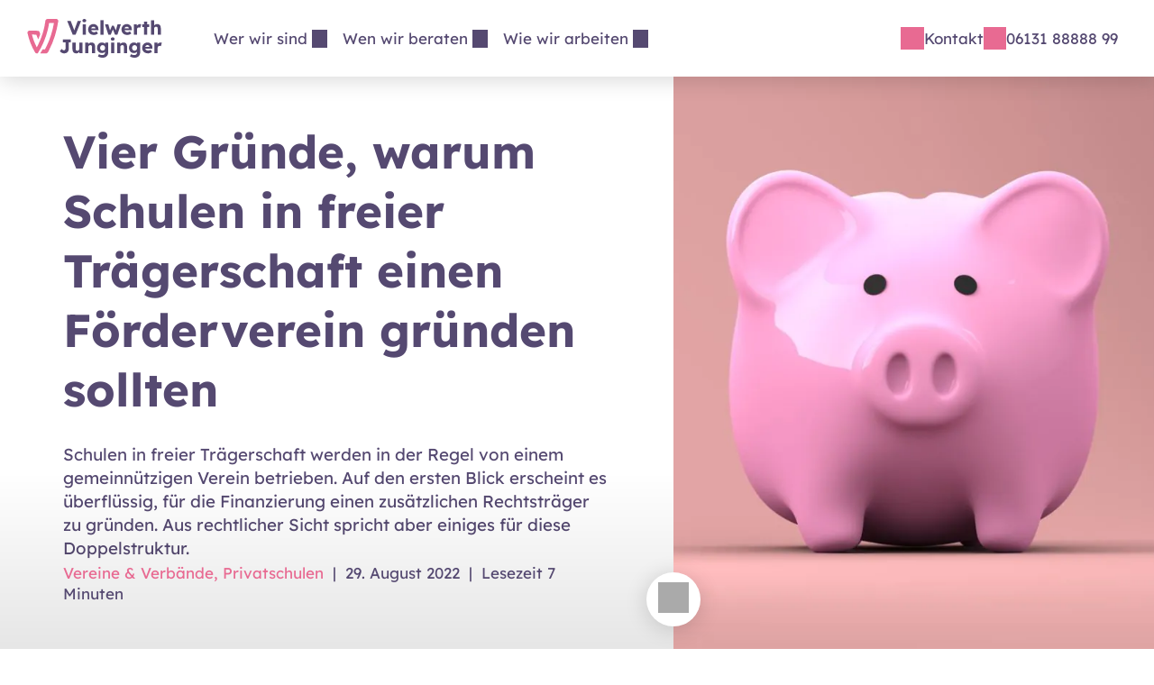

--- FILE ---
content_type: text/html; charset=UTF-8
request_url: https://vielwerth-junginger.de/vier-gruende-foerderverein-freie-schulen/
body_size: 15361
content:
<!doctype html>

<html lang="de">
  
  
  <head>
    
    <meta http-equiv="content-type" content="text/html" charset="UTF-8" />
    
    <meta name="viewport" content="width=device-width, initial-scale=1.0" >
    
    <meta name='robots' content='index, follow, max-image-preview:large, max-snippet:-1, max-video-preview:-1' />
	<style>img:is([sizes="auto" i], [sizes^="auto," i]) { contain-intrinsic-size: 3000px 1500px }</style>
	
	<!-- This site is optimized with the Yoast SEO plugin v26.2 - https://yoast.com/wordpress/plugins/seo/ -->
	<title>Schulen in freier Trägerschaft: Vier Gründe für einen Förderverein</title>
	<meta name="description" content="Für Schulen in freier Trägerschaft spricht aus rechtlicher Sicht einiges dafür, einen weiteren Rechtsträger (z.B. Förderverein) zu gründen." />
	<link rel="canonical" href="https://vielwerth-junginger.de/vier-gruende-foerderverein-freie-schulen/" />
	<meta property="og:locale" content="de_DE" />
	<meta property="og:type" content="article" />
	<meta property="og:title" content="Schulen in freier Trägerschaft: Vier Gründe für einen Förderverein" />
	<meta property="og:description" content="Für Schulen in freier Trägerschaft spricht aus rechtlicher Sicht einiges dafür, einen weiteren Rechtsträger (z.B. Förderverein) zu gründen." />
	<meta property="og:url" content="https://vielwerth-junginger.de/vier-gruende-foerderverein-freie-schulen/" />
	<meta property="og:site_name" content="Vielwerth Junginger" />
	<meta property="article:published_time" content="2022-08-29T05:18:00+00:00" />
	<meta property="article:modified_time" content="2022-09-01T08:25:58+00:00" />
	<meta property="og:image" content="https://vielwerth-junginger.de/wp-content/uploads/2022/08/vier-gruende-foerderverein-freie-schule-1.jpg" />
	<meta property="og:image:width" content="1920" />
	<meta property="og:image:height" content="1152" />
	<meta property="og:image:type" content="image/jpeg" />
	<meta name="author" content="Admin" />
	<meta name="twitter:card" content="summary_large_image" />
	<meta name="twitter:label1" content="Verfasst von" />
	<meta name="twitter:data1" content="Admin" />
	<meta name="twitter:label2" content="Geschätzte Lesezeit" />
	<meta name="twitter:data2" content="5 Minuten" />
	<script type="application/ld+json" class="yoast-schema-graph">{"@context":"https://schema.org","@graph":[{"@type":"WebPage","@id":"https://vielwerth-junginger.de/vier-gruende-foerderverein-freie-schulen/","url":"https://vielwerth-junginger.de/vier-gruende-foerderverein-freie-schulen/","name":"Schulen in freier Trägerschaft: Vier Gründe für einen Förderverein","isPartOf":{"@id":"https://vielwerth-junginger.de/#website"},"primaryImageOfPage":{"@id":"https://vielwerth-junginger.de/vier-gruende-foerderverein-freie-schulen/#primaryimage"},"image":{"@id":"https://vielwerth-junginger.de/vier-gruende-foerderverein-freie-schulen/#primaryimage"},"thumbnailUrl":"https://vielwerth-junginger.de/wp-content/uploads/2022/08/vier-gruende-foerderverein-freie-schule-1.jpg","datePublished":"2022-08-29T05:18:00+00:00","dateModified":"2022-09-01T08:25:58+00:00","author":{"@id":"https://vielwerth-junginger.de/#/schema/person/b662856818696ff06021014402425dfa"},"description":"Für Schulen in freier Trägerschaft spricht aus rechtlicher Sicht einiges dafür, einen weiteren Rechtsträger (z.B. Förderverein) zu gründen.","breadcrumb":{"@id":"https://vielwerth-junginger.de/vier-gruende-foerderverein-freie-schulen/#breadcrumb"},"inLanguage":"de","potentialAction":[{"@type":"ReadAction","target":["https://vielwerth-junginger.de/vier-gruende-foerderverein-freie-schulen/"]}]},{"@type":"ImageObject","inLanguage":"de","@id":"https://vielwerth-junginger.de/vier-gruende-foerderverein-freie-schulen/#primaryimage","url":"https://vielwerth-junginger.de/wp-content/uploads/2022/08/vier-gruende-foerderverein-freie-schule-1.jpg","contentUrl":"https://vielwerth-junginger.de/wp-content/uploads/2022/08/vier-gruende-foerderverein-freie-schule-1.jpg","width":1920,"height":1152,"caption":"Vier Gründe, warum ein Förderverein für Schulen in freier Trägerschaft sinnvoll ist"},{"@type":"BreadcrumbList","@id":"https://vielwerth-junginger.de/vier-gruende-foerderverein-freie-schulen/#breadcrumb","itemListElement":[{"@type":"ListItem","position":1,"name":"Startseite","item":"https://vielwerth-junginger.de/"},{"@type":"ListItem","position":2,"name":"Vier Gründe, warum Schulen in freier Trägerschaft einen Förderverein gründen sollten"}]},{"@type":"WebSite","@id":"https://vielwerth-junginger.de/#website","url":"https://vielwerth-junginger.de/","name":"Vielwerth Junginger","description":"Rechtsanwälte für die gute Sache","potentialAction":[{"@type":"SearchAction","target":{"@type":"EntryPoint","urlTemplate":"https://vielwerth-junginger.de/?s={search_term_string}"},"query-input":{"@type":"PropertyValueSpecification","valueRequired":true,"valueName":"search_term_string"}}],"inLanguage":"de"},{"@type":"Person","@id":"https://vielwerth-junginger.de/#/schema/person/b662856818696ff06021014402425dfa","name":"Admin","image":{"@type":"ImageObject","inLanguage":"de","@id":"https://vielwerth-junginger.de/#/schema/person/image/","url":"https://secure.gravatar.com/avatar/0d266dde2f2c0ebdfac7b22c22c157d5d05f9aae629184f5cbb151bcc4c7e9e3?s=96&d=mm&r=g","contentUrl":"https://secure.gravatar.com/avatar/0d266dde2f2c0ebdfac7b22c22c157d5d05f9aae629184f5cbb151bcc4c7e9e3?s=96&d=mm&r=g","caption":"Admin"},"sameAs":["https://vielwerth-junginger.de"],"url":"https://vielwerth-junginger.de/author/admin/"}]}</script>
	<!-- / Yoast SEO plugin. -->


<style id='global-styles-inline-css' type='text/css'>
:root{--wp--preset--aspect-ratio--square: 1;--wp--preset--aspect-ratio--4-3: 4/3;--wp--preset--aspect-ratio--3-4: 3/4;--wp--preset--aspect-ratio--3-2: 3/2;--wp--preset--aspect-ratio--2-3: 2/3;--wp--preset--aspect-ratio--16-9: 16/9;--wp--preset--aspect-ratio--9-16: 9/16;--wp--preset--color--black: #000000;--wp--preset--color--cyan-bluish-gray: #abb8c3;--wp--preset--color--white: #ffffff;--wp--preset--color--pale-pink: #f78da7;--wp--preset--color--vivid-red: #cf2e2e;--wp--preset--color--luminous-vivid-orange: #ff6900;--wp--preset--color--luminous-vivid-amber: #fcb900;--wp--preset--color--light-green-cyan: #7bdcb5;--wp--preset--color--vivid-green-cyan: #00d084;--wp--preset--color--pale-cyan-blue: #8ed1fc;--wp--preset--color--vivid-cyan-blue: #0693e3;--wp--preset--color--vivid-purple: #9b51e0;--wp--preset--gradient--vivid-cyan-blue-to-vivid-purple: linear-gradient(135deg,rgba(6,147,227,1) 0%,rgb(155,81,224) 100%);--wp--preset--gradient--light-green-cyan-to-vivid-green-cyan: linear-gradient(135deg,rgb(122,220,180) 0%,rgb(0,208,130) 100%);--wp--preset--gradient--luminous-vivid-amber-to-luminous-vivid-orange: linear-gradient(135deg,rgba(252,185,0,1) 0%,rgba(255,105,0,1) 100%);--wp--preset--gradient--luminous-vivid-orange-to-vivid-red: linear-gradient(135deg,rgba(255,105,0,1) 0%,rgb(207,46,46) 100%);--wp--preset--gradient--very-light-gray-to-cyan-bluish-gray: linear-gradient(135deg,rgb(238,238,238) 0%,rgb(169,184,195) 100%);--wp--preset--gradient--cool-to-warm-spectrum: linear-gradient(135deg,rgb(74,234,220) 0%,rgb(151,120,209) 20%,rgb(207,42,186) 40%,rgb(238,44,130) 60%,rgb(251,105,98) 80%,rgb(254,248,76) 100%);--wp--preset--gradient--blush-light-purple: linear-gradient(135deg,rgb(255,206,236) 0%,rgb(152,150,240) 100%);--wp--preset--gradient--blush-bordeaux: linear-gradient(135deg,rgb(254,205,165) 0%,rgb(254,45,45) 50%,rgb(107,0,62) 100%);--wp--preset--gradient--luminous-dusk: linear-gradient(135deg,rgb(255,203,112) 0%,rgb(199,81,192) 50%,rgb(65,88,208) 100%);--wp--preset--gradient--pale-ocean: linear-gradient(135deg,rgb(255,245,203) 0%,rgb(182,227,212) 50%,rgb(51,167,181) 100%);--wp--preset--gradient--electric-grass: linear-gradient(135deg,rgb(202,248,128) 0%,rgb(113,206,126) 100%);--wp--preset--gradient--midnight: linear-gradient(135deg,rgb(2,3,129) 0%,rgb(40,116,252) 100%);--wp--preset--font-size--small: 13px;--wp--preset--font-size--medium: 20px;--wp--preset--font-size--large: 36px;--wp--preset--font-size--x-large: 42px;--wp--preset--spacing--20: 0.44rem;--wp--preset--spacing--30: 0.67rem;--wp--preset--spacing--40: 1rem;--wp--preset--spacing--50: 1.5rem;--wp--preset--spacing--60: 2.25rem;--wp--preset--spacing--70: 3.38rem;--wp--preset--spacing--80: 5.06rem;--wp--preset--shadow--natural: 6px 6px 9px rgba(0, 0, 0, 0.2);--wp--preset--shadow--deep: 12px 12px 50px rgba(0, 0, 0, 0.4);--wp--preset--shadow--sharp: 6px 6px 0px rgba(0, 0, 0, 0.2);--wp--preset--shadow--outlined: 6px 6px 0px -3px rgba(255, 255, 255, 1), 6px 6px rgba(0, 0, 0, 1);--wp--preset--shadow--crisp: 6px 6px 0px rgba(0, 0, 0, 1);}:where(.is-layout-flex){gap: 0.5em;}:where(.is-layout-grid){gap: 0.5em;}body .is-layout-flex{display: flex;}.is-layout-flex{flex-wrap: wrap;align-items: center;}.is-layout-flex > :is(*, div){margin: 0;}body .is-layout-grid{display: grid;}.is-layout-grid > :is(*, div){margin: 0;}:where(.wp-block-columns.is-layout-flex){gap: 2em;}:where(.wp-block-columns.is-layout-grid){gap: 2em;}:where(.wp-block-post-template.is-layout-flex){gap: 1.25em;}:where(.wp-block-post-template.is-layout-grid){gap: 1.25em;}.has-black-color{color: var(--wp--preset--color--black) !important;}.has-cyan-bluish-gray-color{color: var(--wp--preset--color--cyan-bluish-gray) !important;}.has-white-color{color: var(--wp--preset--color--white) !important;}.has-pale-pink-color{color: var(--wp--preset--color--pale-pink) !important;}.has-vivid-red-color{color: var(--wp--preset--color--vivid-red) !important;}.has-luminous-vivid-orange-color{color: var(--wp--preset--color--luminous-vivid-orange) !important;}.has-luminous-vivid-amber-color{color: var(--wp--preset--color--luminous-vivid-amber) !important;}.has-light-green-cyan-color{color: var(--wp--preset--color--light-green-cyan) !important;}.has-vivid-green-cyan-color{color: var(--wp--preset--color--vivid-green-cyan) !important;}.has-pale-cyan-blue-color{color: var(--wp--preset--color--pale-cyan-blue) !important;}.has-vivid-cyan-blue-color{color: var(--wp--preset--color--vivid-cyan-blue) !important;}.has-vivid-purple-color{color: var(--wp--preset--color--vivid-purple) !important;}.has-black-background-color{background-color: var(--wp--preset--color--black) !important;}.has-cyan-bluish-gray-background-color{background-color: var(--wp--preset--color--cyan-bluish-gray) !important;}.has-white-background-color{background-color: var(--wp--preset--color--white) !important;}.has-pale-pink-background-color{background-color: var(--wp--preset--color--pale-pink) !important;}.has-vivid-red-background-color{background-color: var(--wp--preset--color--vivid-red) !important;}.has-luminous-vivid-orange-background-color{background-color: var(--wp--preset--color--luminous-vivid-orange) !important;}.has-luminous-vivid-amber-background-color{background-color: var(--wp--preset--color--luminous-vivid-amber) !important;}.has-light-green-cyan-background-color{background-color: var(--wp--preset--color--light-green-cyan) !important;}.has-vivid-green-cyan-background-color{background-color: var(--wp--preset--color--vivid-green-cyan) !important;}.has-pale-cyan-blue-background-color{background-color: var(--wp--preset--color--pale-cyan-blue) !important;}.has-vivid-cyan-blue-background-color{background-color: var(--wp--preset--color--vivid-cyan-blue) !important;}.has-vivid-purple-background-color{background-color: var(--wp--preset--color--vivid-purple) !important;}.has-black-border-color{border-color: var(--wp--preset--color--black) !important;}.has-cyan-bluish-gray-border-color{border-color: var(--wp--preset--color--cyan-bluish-gray) !important;}.has-white-border-color{border-color: var(--wp--preset--color--white) !important;}.has-pale-pink-border-color{border-color: var(--wp--preset--color--pale-pink) !important;}.has-vivid-red-border-color{border-color: var(--wp--preset--color--vivid-red) !important;}.has-luminous-vivid-orange-border-color{border-color: var(--wp--preset--color--luminous-vivid-orange) !important;}.has-luminous-vivid-amber-border-color{border-color: var(--wp--preset--color--luminous-vivid-amber) !important;}.has-light-green-cyan-border-color{border-color: var(--wp--preset--color--light-green-cyan) !important;}.has-vivid-green-cyan-border-color{border-color: var(--wp--preset--color--vivid-green-cyan) !important;}.has-pale-cyan-blue-border-color{border-color: var(--wp--preset--color--pale-cyan-blue) !important;}.has-vivid-cyan-blue-border-color{border-color: var(--wp--preset--color--vivid-cyan-blue) !important;}.has-vivid-purple-border-color{border-color: var(--wp--preset--color--vivid-purple) !important;}.has-vivid-cyan-blue-to-vivid-purple-gradient-background{background: var(--wp--preset--gradient--vivid-cyan-blue-to-vivid-purple) !important;}.has-light-green-cyan-to-vivid-green-cyan-gradient-background{background: var(--wp--preset--gradient--light-green-cyan-to-vivid-green-cyan) !important;}.has-luminous-vivid-amber-to-luminous-vivid-orange-gradient-background{background: var(--wp--preset--gradient--luminous-vivid-amber-to-luminous-vivid-orange) !important;}.has-luminous-vivid-orange-to-vivid-red-gradient-background{background: var(--wp--preset--gradient--luminous-vivid-orange-to-vivid-red) !important;}.has-very-light-gray-to-cyan-bluish-gray-gradient-background{background: var(--wp--preset--gradient--very-light-gray-to-cyan-bluish-gray) !important;}.has-cool-to-warm-spectrum-gradient-background{background: var(--wp--preset--gradient--cool-to-warm-spectrum) !important;}.has-blush-light-purple-gradient-background{background: var(--wp--preset--gradient--blush-light-purple) !important;}.has-blush-bordeaux-gradient-background{background: var(--wp--preset--gradient--blush-bordeaux) !important;}.has-luminous-dusk-gradient-background{background: var(--wp--preset--gradient--luminous-dusk) !important;}.has-pale-ocean-gradient-background{background: var(--wp--preset--gradient--pale-ocean) !important;}.has-electric-grass-gradient-background{background: var(--wp--preset--gradient--electric-grass) !important;}.has-midnight-gradient-background{background: var(--wp--preset--gradient--midnight) !important;}.has-small-font-size{font-size: var(--wp--preset--font-size--small) !important;}.has-medium-font-size{font-size: var(--wp--preset--font-size--medium) !important;}.has-large-font-size{font-size: var(--wp--preset--font-size--large) !important;}.has-x-large-font-size{font-size: var(--wp--preset--font-size--x-large) !important;}
:where(.wp-block-post-template.is-layout-flex){gap: 1.25em;}:where(.wp-block-post-template.is-layout-grid){gap: 1.25em;}
:where(.wp-block-columns.is-layout-flex){gap: 2em;}:where(.wp-block-columns.is-layout-grid){gap: 2em;}
:root :where(.wp-block-pullquote){font-size: 1.5em;line-height: 1.6;}
</style>
<link rel='stylesheet' id='parent_style-css' href='https://vielwerth-junginger.de/wp-content/themes/vt-basis/style.css?ver=6.8.3' type='text/css' media='all' />
<link rel='stylesheet' id='child_style-css' href='https://vielwerth-junginger.de/wp-content/themes/vielwerth-junginger/style.css?ver=6.8.3' type='text/css' media='all' />
<link rel='stylesheet' id='parent_media_queries-css' href='https://vielwerth-junginger.de/wp-content/themes/vt-basis/assets/css/media-queries.css?ver=6.8.3' type='text/css' media='all' />
<link rel='stylesheet' id='child_media_queries-css' href='https://vielwerth-junginger.de/wp-content/themes/vielwerth-junginger/assets/css/media-queries.css?ver=6.8.3' type='text/css' media='all' />
<script type="text/javascript" src="https://vielwerth-junginger.de/wp-content/themes/vt-basis/assets/js/scripts.js?ver=1" id="vt_scripts-js"></script>
<link rel="https://api.w.org/" href="https://vielwerth-junginger.de/wp-json/" /><link rel="alternate" title="JSON" type="application/json" href="https://vielwerth-junginger.de/wp-json/wp/v2/posts/565" /><link rel="EditURI" type="application/rsd+xml" title="RSD" href="https://vielwerth-junginger.de/xmlrpc.php?rsd" />
<meta name="generator" content="WordPress 6.8.3" />
<link rel='shortlink' href='https://vielwerth-junginger.de/?p=565' />
<link rel="alternate" title="oEmbed (JSON)" type="application/json+oembed" href="https://vielwerth-junginger.de/wp-json/oembed/1.0/embed?url=https%3A%2F%2Fvielwerth-junginger.de%2Fvier-gruende-foerderverein-freie-schulen%2F" />
<link rel="alternate" title="oEmbed (XML)" type="text/xml+oembed" href="https://vielwerth-junginger.de/wp-json/oembed/1.0/embed?url=https%3A%2F%2Fvielwerth-junginger.de%2Fvier-gruende-foerderverein-freie-schulen%2F&#038;format=xml" />
<script>document.createElement( "picture" );if(!window.HTMLPictureElement && document.addEventListener) {window.addEventListener("DOMContentLoaded", function() {var s = document.createElement("script");s.src = "https://vielwerth-junginger.de/wp-content/plugins/webp-express/js/picturefill.min.js";document.body.appendChild(s);});}</script><link rel="icon" href="https://vielwerth-junginger.de/wp-content/uploads/2023/07/cropped-vielwerth-junginger-favicon-32x32.png" sizes="32x32" />
<link rel="icon" href="https://vielwerth-junginger.de/wp-content/uploads/2023/07/cropped-vielwerth-junginger-favicon-192x192.png" sizes="192x192" />
<link rel="apple-touch-icon" href="https://vielwerth-junginger.de/wp-content/uploads/2023/07/cropped-vielwerth-junginger-favicon-180x180.png" />
<meta name="msapplication-TileImage" content="https://vielwerth-junginger.de/wp-content/uploads/2023/07/cropped-vielwerth-junginger-favicon-270x270.png" />
    
        
    <script>
      var _paq = window._paq = window._paq || [];
      _paq.push(['trackPageView']);
      _paq.push(['enableLinkTracking']);
      (function() {
        var u='https://matomo.visualtech.de/';
        _paq.push(['setTrackerUrl', u+'matomo.php']);
        _paq.push(['setSiteId', '18']);
        var d=document, g=d.createElement('script'), s=d.getElementsByTagName('script')[0];
        g.async=true; g.src=u+'matomo.js'; s.parentNode.insertBefore(g,s);
      })();
    </script>
    
        
  </head>  
  <body class="wp-singular post-template-default single single-post postid-565 single-format-standard wp-theme-vt-basis wp-child-theme-vielwerth-junginger">

    
      <header>
       
        
        
  <nav id="header-main-menu">

    <a href="https://vielwerth-junginger.de" id="logo" alt="Zur Startseite"></a> 

    <div id="header-main-menu-toggle">

      <div class="header-main-menu-toggle-icon icon burger-menu"></div>

      <div class="header-main-menu-toggle-icon icon close-x"></div>

    </div>

    <ul id="menu-hauptmenue" class="menu"><li id="menu-item-1139" class="menu-item menu-item-type-custom menu-item-object-custom menu-item-home menu-item-has-children menu-item-1139"><a href="https://vielwerth-junginger.de/#wer">Wer wir sind</a><div class="submenu-toggle-indicator icon chevron-down"></div>
<ul class="sub-menu">
	<li id="menu-item-1071" class="menu-item menu-item-type-post_type menu-item-object-vt_person menu-item-1071"><a href="https://vielwerth-junginger.de/profil/alexander-vielwerth/">Alexander Vielwerth</a><div class="submenu-toggle-indicator icon chevron-down"></div></li>
	<li id="menu-item-1073" class="menu-item menu-item-type-post_type menu-item-object-vt_person menu-item-1073"><a href="https://vielwerth-junginger.de/profil/linus-junginger/">Linus Junginger</a><div class="submenu-toggle-indicator icon chevron-down"></div></li>
</ul>
</li>
<li id="menu-item-1104" class="menu-item menu-item-type-custom menu-item-object-custom menu-item-home menu-item-has-children menu-item-1104"><a href="https://vielwerth-junginger.de/#wen">Wen wir beraten</a><div class="submenu-toggle-indicator icon chevron-down"></div>
<ul class="sub-menu">
	<li id="menu-item-995" class="menu-item menu-item-type-post_type menu-item-object-page menu-item-995"><a href="https://vielwerth-junginger.de/gemeinnuetzigkeitsrecht/">Nonprofit-Organisationen</a><div class="submenu-toggle-indicator icon chevron-down"></div></li>
	<li id="menu-item-994" class="menu-item menu-item-type-post_type menu-item-object-page menu-item-994"><a href="https://vielwerth-junginger.de/vereinsrecht/">Vereine &#038; Verbände</a><div class="submenu-toggle-indicator icon chevron-down"></div></li>
	<li id="menu-item-992" class="menu-item menu-item-type-post_type menu-item-object-page menu-item-992"><a href="https://vielwerth-junginger.de/privatschulrecht/">Privatschulen</a><div class="submenu-toggle-indicator icon chevron-down"></div></li>
	<li id="menu-item-993" class="menu-item menu-item-type-post_type menu-item-object-page menu-item-993"><a href="https://vielwerth-junginger.de/gesellschaftsrecht/">(g)GmbHs</a><div class="submenu-toggle-indicator icon chevron-down"></div></li>
	<li id="menu-item-996" class="menu-item menu-item-type-post_type menu-item-object-page menu-item-996"><a href="https://vielwerth-junginger.de/stiftungsrecht/">Stiftungen</a><div class="submenu-toggle-indicator icon chevron-down"></div></li>
	<li id="menu-item-990" class="menu-item menu-item-type-post_type menu-item-object-page menu-item-990"><a href="https://vielwerth-junginger.de/genossenschaften/">Genossenschaften</a><div class="submenu-toggle-indicator icon chevron-down"></div></li>
	<li id="menu-item-991" class="menu-item menu-item-type-post_type menu-item-object-page menu-item-991"><a href="https://vielwerth-junginger.de/sozialunternehmen/">Sozialunternehmen</a><div class="submenu-toggle-indicator icon chevron-down"></div></li>
	<li id="menu-item-989" class="menu-item menu-item-type-post_type menu-item-object-page menu-item-989"><a href="https://vielwerth-junginger.de/gesundheitswesen/">Gesundheitswesen</a><div class="submenu-toggle-indicator icon chevron-down"></div></li>
	<li id="menu-item-203337" class="menu-item menu-item-type-post_type menu-item-object-page menu-item-203337"><a href="https://vielwerth-junginger.de/anbauvereinigung-cannabis-social-club/">Anbauvereinigungen</a><div class="submenu-toggle-indicator icon chevron-down"></div></li>
</ul>
</li>
<li id="menu-item-1138" class="menu-item menu-item-type-custom menu-item-object-custom menu-item-home menu-item-has-children menu-item-1138"><a href="https://vielwerth-junginger.de/#wie">Wie wir arbeiten</a><div class="submenu-toggle-indicator icon chevron-down"></div>
<ul class="sub-menu">
	<li id="menu-item-1012" class="menu-item menu-item-type-post_type menu-item-object-page menu-item-1012"><a href="https://vielwerth-junginger.de/netzwerk/">Unser Netzwerk</a><div class="submenu-toggle-indicator icon chevron-down"></div></li>
</ul>
</li>
</ul>
    <div id="header-links">

      <a class="header-link" href="#kontakt">
        <div class="header-link-icon icon mail"></div>
        <span class="header-link-text">Kontakt</span>
      </a>

       

      <a class="header-link" href="tel:06131 88888 99">
        <div class="header-link-icon icon phone"></div>
        <span class="header-link-text">06131 88888 99</span>
      </a>

    </div>

  </nav>


      </header>

      <main>  
  <article id="post" class="advanced">
    
    <div id="post-header">

      <div id="post-teaser">

        <h1 id="post-title">Vier Gründe, warum Schulen in freier Trägerschaft einen Förderverein gründen sollten</h1>

        
        <div id="post-excerpt">

          <p>Schulen in freier Trägerschaft werden in der Regel von einem gemeinnützigen Verein betrieben. Auf den ersten Blick erscheint es überflüssig, für die Finanzierung einen zusätzlichen Rechtsträger zu gründen. Aus rechtlicher Sicht spricht aber einiges für diese Doppelstruktur. </p>
 

        </div>
        
        
        
        <div id="post-details">

                    <span class="post-detail" id="post-categories"><a href="https://vielwerth-junginger.de/rechtsgebiete/vereinsrecht/" rel="category tag">Vereine &amp; Verbände</a>, <a href="https://vielwerth-junginger.de/rechtsgebiete/privatschulrecht/" rel="category tag">Privatschulen</a></span>&nbsp;&nbsp;|&nbsp;
          
          <span class="post-detail" id="post-date">29. August 2022</span>&nbsp;&nbsp;|&nbsp;

          <span class="post-detail" id="post-reading-time">Lesezeit 
            7 Minuten          </span>

        </div>

        <div id="post-scroll">
          
          <div class="post-scroll-icon icon chevrons-down"></div>

        </div>

      </div>

      <div id="post-separator"></div>

      
      <div id="post-thumbnail">
        
        <div id="post-thumbnail-image">
          
          <picture><source srcset="https://vielwerth-junginger.de/wp-content/webp-express/webp-images/uploads/2022/08/vier-gruende-foerderverein-freie-schule-1.jpg.webp 1920w, https://vielwerth-junginger.de/wp-content/webp-express/webp-images/uploads/2022/08/vier-gruende-foerderverein-freie-schule-1-600x360.jpg.webp 600w, https://vielwerth-junginger.de/wp-content/webp-express/webp-images/uploads/2022/08/vier-gruende-foerderverein-freie-schule-1-300x180.jpg.webp 300w, https://vielwerth-junginger.de/wp-content/webp-express/webp-images/uploads/2022/08/vier-gruende-foerderverein-freie-schule-1-1024x614.jpg.webp 1024w, https://vielwerth-junginger.de/wp-content/webp-express/webp-images/uploads/2022/08/vier-gruende-foerderverein-freie-schule-1-768x461.jpg.webp 768w, https://vielwerth-junginger.de/wp-content/webp-express/webp-images/uploads/2022/08/vier-gruende-foerderverein-freie-schule-1-1536x922.jpg.webp 1536w, https://vielwerth-junginger.de/wp-content/webp-express/webp-images/uploads/2022/08/vier-gruende-foerderverein-freie-schule-1-1320x792.jpg.webp 1320w" sizes="(max-width: 1920px) 100vw, 1920px" type="image/webp"><img width="1920" height="1152" src="https://vielwerth-junginger.de/wp-content/uploads/2022/08/vier-gruende-foerderverein-freie-schule-1.jpg" class="attachment-medium-large size-medium-large wp-post-image webpexpress-processed" alt="Vier Gründe, warum ein Förderverein für Schulen in freier Trägerschaft sinnvoll ist" decoding="async" fetchpriority="high" srcset="https://vielwerth-junginger.de/wp-content/uploads/2022/08/vier-gruende-foerderverein-freie-schule-1.jpg 1920w, https://vielwerth-junginger.de/wp-content/uploads/2022/08/vier-gruende-foerderverein-freie-schule-1-600x360.jpg 600w, https://vielwerth-junginger.de/wp-content/uploads/2022/08/vier-gruende-foerderverein-freie-schule-1-300x180.jpg 300w, https://vielwerth-junginger.de/wp-content/uploads/2022/08/vier-gruende-foerderverein-freie-schule-1-1024x614.jpg 1024w, https://vielwerth-junginger.de/wp-content/uploads/2022/08/vier-gruende-foerderverein-freie-schule-1-768x461.jpg 768w, https://vielwerth-junginger.de/wp-content/uploads/2022/08/vier-gruende-foerderverein-freie-schule-1-1536x922.jpg 1536w, https://vielwerth-junginger.de/wp-content/uploads/2022/08/vier-gruende-foerderverein-freie-schule-1-1320x792.jpg 1320w" sizes="(max-width: 1920px) 100vw, 1920px"></picture>          
        </div>
        
        <div id="post-thumbnail-background"></div>

      </div>          

      
    </div>

    <div id="post-content">

      
<h2 class="wp-block-heading">1. Bessere Beteiligung von Fördermitgliedern</h2>



<p>Viele <a href="https://vielwerth-junginger.de/themen/vereinsrecht/">Vereine</a>, die eine <a href="https://vielwerth-junginger.de/rechtsgebiete/privatschulrecht/">Schule in freier Trägerschaft</a> betreiben, beschränken die Aufnahme neuer stimmberechtigter Mitglieder. Das kann unterschiedliche Gründe haben: </p>



<ul class="wp-block-list"><li>Der Kreis der Personen, die mit ihren Entscheidungen Verantwortung für den Verein übernehmen, soll <strong>persönlich und überschaubar</strong> bleiben.</li><li>Es sollen nur Personen aufgenommen werden, die die <strong>Werte des Vereins</strong> verinnerlicht haben und in die <strong>gewachsene Gemeinschaft</strong> passen.</li><li>Es soll verhindert werden, dass neue Mitglieder plötzlich eine <strong>Mehrheit in der Mitgliederversammlung</strong> haben und den Verein auf diese Weise strategisch <strong>übernehmen </strong>können.</li></ul>


  
  
  <div class="
    mailpoet_form_popup_overlay
      "></div>
  <div
    id="mailpoet_form_1"
    class="
      mailpoet_form
      mailpoet_form_html
      mailpoet_form_position_
      mailpoet_form_animation_
    "
      >

    <style type="text/css">
     #mailpoet_form_1 .mailpoet_form {  }
#mailpoet_form_1 .mailpoet_column_with_background { padding: 10px; }
#mailpoet_form_1 .mailpoet_form_column:not(:first-child) { margin-left: 20px; }
#mailpoet_form_1 .mailpoet_paragraph { line-height: 20px; margin-bottom: 20px; }
#mailpoet_form_1 .mailpoet_segment_label, #mailpoet_form_1 .mailpoet_text_label, #mailpoet_form_1 .mailpoet_textarea_label, #mailpoet_form_1 .mailpoet_select_label, #mailpoet_form_1 .mailpoet_radio_label, #mailpoet_form_1 .mailpoet_checkbox_label, #mailpoet_form_1 .mailpoet_list_label, #mailpoet_form_1 .mailpoet_date_label { display: block; font-weight: normal; }
#mailpoet_form_1 .mailpoet_text, #mailpoet_form_1 .mailpoet_textarea, #mailpoet_form_1 .mailpoet_select, #mailpoet_form_1 .mailpoet_date_month, #mailpoet_form_1 .mailpoet_date_day, #mailpoet_form_1 .mailpoet_date_year, #mailpoet_form_1 .mailpoet_date { display: block; }
#mailpoet_form_1 .mailpoet_text, #mailpoet_form_1 .mailpoet_textarea { width: 200px; }
#mailpoet_form_1 .mailpoet_checkbox {  }
#mailpoet_form_1 .mailpoet_submit {  }
#mailpoet_form_1 .mailpoet_divider {  }
#mailpoet_form_1 .mailpoet_message {  }
#mailpoet_form_1 .mailpoet_form_loading { width: 30px; text-align: center; line-height: normal; }
#mailpoet_form_1 .mailpoet_form_loading > span { width: 5px; height: 5px; background-color: #5b5b5b; }#mailpoet_form_1{border-radius: 0px;text-align: left;}#mailpoet_form_1 form.mailpoet_form {padding: 20px;}#mailpoet_form_1{width: 100%;}#mailpoet_form_1 .mailpoet_message {margin: 0; padding: 0 20px;}#mailpoet_form_1 .mailpoet_paragraph.last {margin-bottom: 0} @media (max-width: 500px) {#mailpoet_form_1 {background-image: none;}} @media (min-width: 500px) {#mailpoet_form_1 .last .mailpoet_paragraph:last-child {margin-bottom: 0}}  @media (max-width: 500px) {#mailpoet_form_1 .mailpoet_form_column:last-child .mailpoet_paragraph:last-child {margin-bottom: 0}} 
    </style>

    <form
      target="_self"
      method="post"
      action="https://vielwerth-junginger.de/wp-admin/admin-post.php?action=mailpoet_subscription_form"
      class="mailpoet_form mailpoet_form_form mailpoet_form_html"
      novalidate
      data-delay=""
      data-exit-intent-enabled=""
      data-font-family=""
      data-cookie-expiration-time=""
    >
      <input type="hidden" name="data[form_id]" value="1" />
      <input type="hidden" name="token" value="9ecf8cb995" />
      <input type="hidden" name="api_version" value="v1" />
      <input type="hidden" name="endpoint" value="subscribers" />
      <input type="hidden" name="mailpoet_method" value="subscribe" />

      <label class="mailpoet_hp_email_label" style="display: none !important;">Bitte dieses Feld leer lassen<input type="email" name="data[email]"/></label><h3 class="mailpoet-heading " style="text-align: left">Newsletter Privatschulrecht</h3>
<p class="mailpoet_form_paragraph " style="text-align: left">Möchtest du regelmäßig über die neuesten Entwicklungen im Privatschulrecht informiert werden? Dann abonniere unseren <a href="https://vielwerth-junginger.de/privatschulrecht/newsletter/" data-type="page" data-id="347" target="_blank" rel="noreferrer noopener">Newsletter Privatschulrecht</a>.<br>Mit der Anmeldung akzeptierst du die <a href="https://vielwerth-junginger.de/datenschutz/" data-type="page" data-id="1201" target="_blank" rel="noreferrer noopener">Datenschutzerklärung</a>.</p>
<div class="mailpoet_paragraph "><input type="text" autocomplete="given-name" class="mailpoet_text" id="form_first_name_1" name="data[form_field_N2NmMjYyMjJkMDhkX2ZpcnN0X25hbWU=]" title="Name" value="" style="width:100%;box-sizing:border-box;padding:5px;margin: 0 auto 0 0;" data-automation-id="form_first_name"  placeholder="Name *" aria-label="Name *" data-parsley-errors-container=".mailpoet_error_63a25" data-parsley-names='[&quot;Bitte gib einen gültigen Namen an.&quot;,&quot;Adressen in Namen sind nicht erlaubt, bitte füge stattdessen deinen Namen hinzu.&quot;]' data-parsley-required="true" required aria-required="true" data-parsley-required-message="Dieses Feld wird benötigt."/><span class="mailpoet_error_63a25"></span></div>
<div class="mailpoet_paragraph "><input type="email" autocomplete="email" class="mailpoet_text" id="form_email_1" name="data[form_field_NjI1OTI1OWVlMGI2X2VtYWls]" title="E-Mail-Adresse" value="" style="width:100%;box-sizing:border-box;padding:5px;margin: 0 auto 0 0;" data-automation-id="form_email"  placeholder="E-Mail-Adresse *" aria-label="E-Mail-Adresse *" data-parsley-errors-container=".mailpoet_error_6fhcq" data-parsley-required="true" required aria-required="true" data-parsley-minlength="6" data-parsley-maxlength="150" data-parsley-type-message="Dieser Wert sollte eine gültige E-Mail-Adresse sein." data-parsley-required-message="Dieses Feld wird benötigt."/><span class="mailpoet_error_6fhcq"></span></div>
<div class="mailpoet_paragraph "><input type="submit" class="mailpoet_submit" value="Abonnieren" data-automation-id="subscribe-submit-button" style="width:100%;box-sizing:border-box;padding:5px;margin: 0 auto 0 0;border-color:transparent;" /><span class="mailpoet_form_loading"><span class="mailpoet_bounce1"></span><span class="mailpoet_bounce2"></span><span class="mailpoet_bounce3"></span></span></div>

      <div class="mailpoet_message">
        <p class="mailpoet_validate_success"
                style="display:none;"
                >Vielen Dank für Deine Anmeldung! 

Bitte überprüfe deinen Posteingang (oder Spam-Ordner), um dein Abonnement zu bestätigen.
        </p>
        <p class="mailpoet_validate_error"
                style="display:none;"
                >        </p>
      </div>
    </form>

      </div>

  


<p>Trotzdem gibt es das Bedürfnis, insbesondere engagierte (und finanzstarke) Personen langfristig an den Verein zu binden und sie in die Gemeinschaft zu integrieren. Häufig schaffen Schulträgervereine dafür eine <strong>reine Fördermitgliedschaft</strong> ohne Stimmrecht in der Mitgliederversammlung. </p>



<p>Auf viele Freunde und Förderer der Schule wirkt diese bloße <strong>Zahlungsverpflichtung </strong>allerdings <strong>nicht besonders attraktiv</strong>, da sie keine echten Mitwirkungsmöglichkeiten bietet. Dieses Problem kann durch einen zusätzlichen Förderverein gelöst werden: In diesem können Spenderinnen, Sponsoren und Freiwillige als <strong>echte Mitglieder</strong> aufgenommen werden, sich in Vorstandsämter wählen lassen und über die Verwendung ihrer Beiträge mitbestimmen. Dadurch werden sie aktiv am Schulleben beteiligt, <strong>ohne direkten Einfluss auf das operative Geschäft des Schulträgervereins</strong> nehmen zu können. </p>



<h2 class="wp-block-heading">2. Mehrfaches Ausnutzen von Steuerfreibeträgen</h2>



<p>Unterhält der gemeinnützige Verein <strong>wirtschaftliche Geschäftsbetriebe</strong> (z.B. Essens-/Getränkeverkauf bei Festen, Sponsoring, Vermietung des Schulgebäudes an Nicht-Vereinsmitglieder), sind die <strong>Gewinne daraus steuerpflichtig</strong> &#8211; aber nur bei jährlichen Einnahmen von <strong>mehr als 45.000 Euro</strong>. Durch eine geschickte Aufteilung der wirtschaftlichen Aktivitäten auf mehrere Rechtsträger lässt sich dieser <strong>Freibetrag mehrfach nutzen</strong>. Voraussetzung hierfür ist allerdings, dass in Verträgen und Rechnungen der jeweils richtige Verein genannt wird.</p>



<p>Auch in anderen Bereichen des Steuerrechts gibt es Erleichterungen und Vereinfachungen für kleine Organisationen. Dazu zählt die <strong>Kleinunternehmerregelung </strong>im Umsatzsteuerrecht. Gemeinnützige Körperschaften sind zwar nicht generell von der Umsatzsteuer befreit. Hat jedoch der Verein im vergangenen Jahr <strong>nicht mehr als 22.000 Euro steuerpflichtige Umsätze</strong> getätigt und wird er im laufenden Jahr <strong>voraussichtlich nicht mehr als 50.000 Euro</strong> haben, muss er <strong>keine Umsatzsteuer</strong> zahlen. Auch hier können die umsatzauslösenden Tätigkeiten auf mehrere Rechtsträger verteilt werden. </p>



<h2 class="wp-block-heading">3. Rücklagenbildung wird erleichtert</h2>



<p>Als gemeinnützige Körperschaften unterliegen Schulen in freier Trägerschaft dem <strong>Gebot der zeitnahen Mittelverwendung</strong>. Das bedeutet, sie müssen alle Mittel, die ihnen (egal aus welcher Quelle) zufließen, innerhalb der nächsten zwei Jahre ausgeben und dürfen nur <strong>in sehr begrenztem Umfang Rücklagen</strong> bilden. Das schränkt die Handlungsfähigkeit und finanzielle Sicherheit von Privatschulen ein.</p>



<p>Allerdings gibt es eine <strong>Ausnahme </strong>vom Gebot der zeitnahen Mittelverwendung: Wenn der Schulträger einer anderen gemeinnützige Körperschaft (etwa dem Förderverein) <strong>Mittel zuwendet</strong>, können diese dort &#8222;geparkt&#8220; und bei Bedarf wieder zum Schulträger <strong>zurückgeführt </strong>werden. Dazu ist allerdings erforderlich, dass die Satzungszwecke beider Vereine aufeinander abgestimmt sind und die Satzung die Mittelweitergabe gestattet. </p>



<h2 class="wp-block-heading">4. Haftungsbegrenzung durch Auslagerung riskanter Geschäfte</h2>



<p>Der Betrieb einer Schule in freier Trägerschaft ist für den Verein mit <strong>weitreichenden finanziellen Verpflichtungen</strong> verbunden, wie etwa Miet- oder Darlehenszahlungen für Gebäude, Gehaltszahlungen an Lehrkräfte und Beschaffung von Lernmitteln. Bei einem Fehlverhalten haftet unter Umständen auch der Vorstand für diese Verbindlichkeiten. Diese Haftung kann nicht nur durch eine kluge <a href="https://vielwerth-junginger.de/themen/vereinsrecht/">Satzungsgestaltung</a> begrenzt werden, sondern auch durch eine <strong>Arbeitsteilung </strong>zwischen mehreren Rechtsträgern.</p>



<p>So kann etwa der Förderverein den <strong>Kauf und die Finanzierung des Gebäudes</strong> übernehmen, während der Schulträgerverein das Gebäude vom Förderverein <strong>mietet</strong>. Auf diese Weise wird der Schulträgerverein (an dem die <a href="https://vielwerth-junginger.de/themen/gruendung-genehmigung-ersatzschule/">Schulgenehmigung</a> hängt) nur durch laufende Kosten belastet und würde für den Fall, dass der Kredit nicht zurückgezahlt werden kann, nicht in die Insolvenz fallen. </p>



<p>Bei dieser Gestaltung sind allerdings einige Details zu beachten: Zum einen kann die Aufteilung in einen &#8222;Besitzverein&#8220; und einen &#8222;Betriebsverein&#8220; steuerlich eine <strong>Betriebsaufspaltung </strong>darstellen, was unter Umständen negative steuerliche Auswirkungen hat. Außerdem sollte &#8211; wenn die Schule gemeinnützig sein soll &#8211; sichergestellt sein, dass beide Rechtsträger <strong>ausschließlich gemeinnützige Zwecke</strong> erfüllen und der Förderverein nicht hauptsächlich wirtschaftlich oder vermögensverwaltend tätig wird.</p>



<h2 class="wp-block-heading">Gründung einer Förder-gGmbH möglich?</h2>



<p>Statt eines weiteren Vereins kann auch eine (gemeinnützige)<strong> </strong><a href="https://vielwerth-junginger.de/themen/gesellschaftsrecht/">GmbH</a> gegründet werden, die die oben genannten Aufgaben (mit Ausnahme der direkten Beteiligung von Mitgliedern) übernimmt. Eine GmbH hat den Vorteil, dass sie zu <strong>100% im Besitz des Schulträgervereins</strong> stehen kann und dann von diesem vollständig kontrolliert wird. Insbesondere die Auslagerung <strong>wirtschaftlicher Tätigkeiten</strong> auf eine GmbH ist sinnvoll und kann notwendig sein, um die Gemeinnützigkeit zu erhalten. Allerdings sollte beachtet werden, dass für eine (g)GmbH höhere einmalige und laufende <strong>Verwaltungskosten </strong>als für einen Verein anfallen.</p>



<p><a href="https://vielwerth-junginger.de/themen/gemeinnuetzige-rechtsformen-vergleich/">Artikel: Verein, gGmbH, Stiftung: Welche gemeinnützige Rechtsform sollte ich wählen?</a></p>



<h2 class="wp-block-heading">Gestaltung sollte rechtlich geprüft werden</h2>



<p>Ein zusätzlicher Rechtsträger hat für Schulen in freier Trägerschaft nur Vorteile, wenn <strong>Satzungen und Verträge richtig gestaltet und aufeinander abgestimmt</strong> sind. Es ist sinnvoll, bereits in der Planungsphase anwaltlichen Rat in Anspruch zu nehmen. So können teure Fehler frühzeitig vermieden werden. Gerne können Sie hierzu mit mir einen Termin zur <a href="https://vielwerth-junginger.de/shop/erstberatung/">Erstberatung</a> vereinbaren. </p>



<p>Fanden Sie diesen Artikel hilfreich? Dann freue ich mich, wenn Sie meinen <a href="https://vielwerth-junginger.de/newsletter-privatschulrecht/">Newsletter Privatschulrecht</a> abonnieren. </p>
      
      
    </div>

  </article>

      <div id="kontakt" class="kontakt-box has-image">

      <div id="kontakt-author" class="has-image">

        <div id="kontakt-author-image">
         <picture><source srcset="https://vielwerth-junginger.de/wp-content/webp-express/webp-images/uploads/2022/05/rechtsanwalt-linus-junginger.jpg.webp 1920w, https://vielwerth-junginger.de/wp-content/webp-express/webp-images/uploads/2022/05/rechtsanwalt-linus-junginger-300x226.jpg.webp 300w, https://vielwerth-junginger.de/wp-content/webp-express/webp-images/uploads/2022/05/rechtsanwalt-linus-junginger-1024x773.jpg.webp 1024w, https://vielwerth-junginger.de/wp-content/webp-express/webp-images/uploads/2022/05/rechtsanwalt-linus-junginger-768x580.jpg.webp 768w, https://vielwerth-junginger.de/wp-content/webp-express/webp-images/uploads/2022/05/rechtsanwalt-linus-junginger-1536x1159.jpg.webp 1536w, https://vielwerth-junginger.de/wp-content/webp-express/webp-images/uploads/2022/05/rechtsanwalt-linus-junginger-1320x996.jpg.webp 1320w" sizes="(max-width: 1920px) 100vw, 1920px" type="image/webp"><img width="1920" height="1449" src="https://vielwerth-junginger.de/wp-content/uploads/2022/05/rechtsanwalt-linus-junginger.jpg" class="attachment-medium-large size-medium-large webpexpress-processed" alt="Rechtsanwalt Linus Junginger" decoding="async" srcset="https://vielwerth-junginger.de/wp-content/uploads/2022/05/rechtsanwalt-linus-junginger.jpg 1920w, https://vielwerth-junginger.de/wp-content/uploads/2022/05/rechtsanwalt-linus-junginger-300x226.jpg 300w, https://vielwerth-junginger.de/wp-content/uploads/2022/05/rechtsanwalt-linus-junginger-1024x773.jpg 1024w, https://vielwerth-junginger.de/wp-content/uploads/2022/05/rechtsanwalt-linus-junginger-768x580.jpg 768w, https://vielwerth-junginger.de/wp-content/uploads/2022/05/rechtsanwalt-linus-junginger-1536x1159.jpg 1536w, https://vielwerth-junginger.de/wp-content/uploads/2022/05/rechtsanwalt-linus-junginger-1320x996.jpg 1320w" sizes="(max-width: 1920px) 100vw, 1920px"></picture>        </div>

        <div id="kontakt-author-info" href="https://vielwerth-junginger.de/profil/linus-junginger/">

          <h3 id="kontakt-author-name">
            Linus Junginger          </h3>

          
          <div id="kontakt-author-function">
            Rechtsanwalt<br>Zertifizierter Stiftungsberater (DSA)          </div>

          <a class="kontakt-author-detail" href="mailto:junginger@vielwerth-junginger.de">
            <svg xmlns="http://www.w3.org/2000/svg" class="icon icon-tabler icon-tabler-mail" width="20" height="20" viewBox="0 0 24 24" stroke-width="2" stroke="currentColor" fill="none" stroke-linecap="round" stroke-linejoin="round">
              <path stroke="none" d="M0 0h24v24H0z" fill="none"></path>
              <path d="M3 7a2 2 0 0 1 2 -2h14a2 2 0 0 1 2 2v10a2 2 0 0 1 -2 2h-14a2 2 0 0 1 -2 -2v-10z"></path>
              <path d="M3 7l9 6l9 -6"></path>
            </svg>
            <span>junginger@vielwerth-junginger.de</span>
          </a>  

          <a class="kontakt-author-detail" href="tel:(+49) 6131 88888 99">
            <svg xmlns="http://www.w3.org/2000/svg" class="icon icon-tabler icon-tabler-phone" width="20" height="20" viewBox="0 0 24 24" stroke-width="2" stroke="currentColor" fill="none" stroke-linecap="round" stroke-linejoin="round">
              <path stroke="none" d="M0 0h24v24H0z" fill="none"></path>
              <path d="M5 4h4l2 5l-2.5 1.5a11 11 0 0 0 5 5l1.5 -2.5l5 2v4a2 2 0 0 1 -2 2a16 16 0 0 1 -15 -15a2 2 0 0 1 2 -2"></path>
            </svg>
            <span>(+49) 6131 88888 99</span>
          </a> 

  <!--         <a href="https://vielwerth-junginger.de/profil/linus-junginger/">Profil ansehen</a> -->

          
        </div>

      </div>


    <div id="kontakt-form">

              <h3 id="kontakt-headline">Wie kann ich dir helfen?</h3>
              <div id="kontakt-description">                    Ich freue mich über deine Nachricht und antworte normalerweise innerhalb von 24 Stunden.                  </div>
                <a class="kontakt-submit" href="https://vielwerth-junginger.de/termine/lj/kennenlernen" target="_blank">
            Jetzt kostenlosen Kennenlern-Termin buchen          </a>
        
        <div class="kontakt-option-separator">oder</div>

      
      <!-- TODO: In den Customizer -->
      
<div class="wpcf7 no-js" id="wpcf7-f59-p565-o1" lang="de-DE" dir="ltr" data-wpcf7-id="59">
<div class="screen-reader-response"><p role="status" aria-live="polite" aria-atomic="true"></p> <ul></ul></div>
<form action="/vier-gruende-foerderverein-freie-schulen/#wpcf7-f59-p565-o1" method="post" class="wpcf7-form init" aria-label="Kontaktformular" novalidate="novalidate" data-status="init">
<fieldset class="hidden-fields-container"><input type="hidden" name="_wpcf7" value="59" /><input type="hidden" name="_wpcf7_version" value="6.1.2" /><input type="hidden" name="_wpcf7_locale" value="de_DE" /><input type="hidden" name="_wpcf7_unit_tag" value="wpcf7-f59-p565-o1" /><input type="hidden" name="_wpcf7_container_post" value="565" /><input type="hidden" name="_wpcf7_posted_data_hash" value="" /><input type="hidden" name="_wpcf7_recaptcha_response" value="" />
</fieldset>
<p><span class="wpcf7-form-control-wrap" data-name="your-name"><input size="40" maxlength="400" class="wpcf7-form-control wpcf7-text wpcf7-validates-as-required kontakt-input" aria-required="true" aria-invalid="false" placeholder="Dein Name" value="" type="text" name="your-name" /></span><br />
<span class="wpcf7-form-control-wrap" data-name="your-email"><input size="40" maxlength="400" class="wpcf7-form-control wpcf7-email wpcf7-validates-as-required wpcf7-text wpcf7-validates-as-email kontakt-input" aria-required="true" aria-invalid="false" placeholder="Deine E-Mail-Adresse" value="" type="email" name="your-email" /></span><br />
<span class="wpcf7-form-control-wrap" data-name="your-message"><textarea cols="40" rows="10" maxlength="2000" class="wpcf7-form-control wpcf7-textarea wpcf7-validates-as-required kontakt-textarea" aria-required="true" aria-invalid="false" placeholder="Deine Nachricht" name="your-message"></textarea></span><br />
<input class="wpcf7-form-control wpcf7-submit has-spinner kontakt-submit" type="submit" value="Absenden" /><br />
<span class="wpcf7-form-control-wrap" data-name="kontakt-submit-before-after"><input size="40" maxlength="400" class="wpcf7-form-control wpcf7-text button" id="kontakt-submit-before-after" aria-invalid="false" value="" type="text" name="kontakt-submit-before-after" /></span>
</p><div class="wpcf7-response-output" aria-hidden="true"></div>
</form>
</div>

    </div>

  </div>


  
  <section id="rechtsgebiete" class="primary">

  
    <h2>Artikel zum Thema</h2>
    
  
  <div class="post-grid">

    <a class="post-grid-item " href="https://vielwerth-junginger.de/privatschulrecht/">
    
    <div class="post-grid-item-thumbnail">
      
      <div class="post-grid-item-image">
        <picture><source srcset="https://vielwerth-junginger.de/wp-content/webp-express/webp-images/uploads/2023/03/privatschulrecht-300x200.jpg.webp 300w, https://vielwerth-junginger.de/wp-content/webp-express/webp-images/uploads/2023/03/privatschulrecht-1024x683.jpg.webp 1024w, https://vielwerth-junginger.de/wp-content/webp-express/webp-images/uploads/2023/03/privatschulrecht-768x512.jpg.webp 768w, https://vielwerth-junginger.de/wp-content/webp-express/webp-images/uploads/2023/03/privatschulrecht-1536x1024.jpg.webp 1536w, https://vielwerth-junginger.de/wp-content/webp-express/webp-images/uploads/2023/03/privatschulrecht-2048x1365.jpg.webp 2048w, https://vielwerth-junginger.de/wp-content/webp-express/webp-images/uploads/2023/03/privatschulrecht-1320x880.jpg.webp 1320w" sizes="auto, (max-width: 300px) 100vw, 300px" type="image/webp"><img width="300" height="200" src="https://vielwerth-junginger.de/wp-content/uploads/2023/03/privatschulrecht-300x200.jpg" class="attachment-medium size-medium wp-post-image webpexpress-processed" alt="Privatschulrecht" decoding="async" loading="lazy" srcset="https://vielwerth-junginger.de/wp-content/uploads/2023/03/privatschulrecht-300x200.jpg 300w, https://vielwerth-junginger.de/wp-content/uploads/2023/03/privatschulrecht-1024x683.jpg 1024w, https://vielwerth-junginger.de/wp-content/uploads/2023/03/privatschulrecht-768x512.jpg 768w, https://vielwerth-junginger.de/wp-content/uploads/2023/03/privatschulrecht-1536x1024.jpg 1536w, https://vielwerth-junginger.de/wp-content/uploads/2023/03/privatschulrecht-2048x1365.jpg 2048w, https://vielwerth-junginger.de/wp-content/uploads/2023/03/privatschulrecht-1320x880.jpg 1320w" sizes="auto, (max-width: 300px) 100vw, 300px"></picture>      </div>
      
      <div class="post-grid-item-background"></div>

    </div>  
    
        
    <div class="post-grid-item-text">
      
      <h3 class="post-grid-item-headline">Privatschulrecht: Beratung für Schulträger und Gründungsinitiativen</h3>
      
            
      <div class="post-grid-item-description">

        Das Recht, Schulen in freier Trägerschaft zu gründen, wird durch das Grundgesetz gewährleistet. Das Privatschulrecht regelt den Schulbetrieb und die Rechtsbeziehungen zwischen Schule, Eltern und Schülern.
      </div> 
      
      <div class="post-grid-item-more">weiterlesen</div>
      
    </div>

  </a>  <a class="post-grid-item " href="https://vielwerth-junginger.de/privatschulrecht/ersatzschulen/">
    
    <div class="post-grid-item-thumbnail">
      
      <div class="post-grid-item-image">
        <picture><source srcset="https://vielwerth-junginger.de/wp-content/webp-express/webp-images/uploads/2022/07/gruendung-genehmigung-ersatzschule-300x200.jpg.webp 300w, https://vielwerth-junginger.de/wp-content/webp-express/webp-images/uploads/2022/07/gruendung-genehmigung-ersatzschule-600x400.jpg.webp 600w, https://vielwerth-junginger.de/wp-content/webp-express/webp-images/uploads/2022/07/gruendung-genehmigung-ersatzschule-1024x683.jpg.webp 1024w, https://vielwerth-junginger.de/wp-content/webp-express/webp-images/uploads/2022/07/gruendung-genehmigung-ersatzschule-768x512.jpg.webp 768w, https://vielwerth-junginger.de/wp-content/webp-express/webp-images/uploads/2022/07/gruendung-genehmigung-ersatzschule-1536x1024.jpg.webp 1536w, https://vielwerth-junginger.de/wp-content/webp-express/webp-images/uploads/2022/07/gruendung-genehmigung-ersatzschule.jpg.webp 1920w" sizes="auto, (max-width: 300px) 100vw, 300px" type="image/webp"><img width="300" height="200" src="https://vielwerth-junginger.de/wp-content/uploads/2022/07/gruendung-genehmigung-ersatzschule-300x200.jpg" class="attachment-medium size-medium wp-post-image webpexpress-processed" alt="Gründung und Genehmigung einer Ersatzschule" decoding="async" loading="lazy" srcset="https://vielwerth-junginger.de/wp-content/uploads/2022/07/gruendung-genehmigung-ersatzschule-300x200.jpg 300w, https://vielwerth-junginger.de/wp-content/uploads/2022/07/gruendung-genehmigung-ersatzschule-600x400.jpg 600w, https://vielwerth-junginger.de/wp-content/uploads/2022/07/gruendung-genehmigung-ersatzschule-1024x683.jpg 1024w, https://vielwerth-junginger.de/wp-content/uploads/2022/07/gruendung-genehmigung-ersatzschule-768x512.jpg 768w, https://vielwerth-junginger.de/wp-content/uploads/2022/07/gruendung-genehmigung-ersatzschule-1536x1024.jpg 1536w, https://vielwerth-junginger.de/wp-content/uploads/2022/07/gruendung-genehmigung-ersatzschule.jpg 1920w" sizes="auto, (max-width: 300px) 100vw, 300px"></picture>      </div>
      
      <div class="post-grid-item-background"></div>

    </div>  
    
        
    <div class="post-grid-item-text">
      
      <h3 class="post-grid-item-headline">Gründung und Genehmigung einer Ersatzschule</h3>
      
            
      <div class="post-grid-item-description">

        Durch den Besuch einer Ersatzschule können Schülerinnen und Schüler ihre Schulpflicht wie an einer staatlichen Regelschule erfüllen. Das unterscheidet sie von einer Ergänzungsschule, die das staatliche Angebot nur erweitert. Die Voraussetzungen für die Gründung einer Ersatzschule sind durch das Grundgesetz vorgegeben und werden durch das Landesrecht konkretisiert.
      </div> 
      
      <div class="post-grid-item-more">weiterlesen</div>
      
    </div>

  </a>  <a class="post-grid-item " href="https://vielwerth-junginger.de/privatschulrecht/ersatzschulen/unterrichtsgenehmigung/">
    
    <div class="post-grid-item-thumbnail">
      
      <div class="post-grid-item-image">
        <picture><source srcset="https://vielwerth-junginger.de/wp-content/webp-express/webp-images/uploads/2022/07/unterrichtsgenehmigung-lehrer-privatschulen-300x199.jpg.webp 300w, https://vielwerth-junginger.de/wp-content/webp-express/webp-images/uploads/2022/07/unterrichtsgenehmigung-lehrer-privatschulen-600x397.jpg.webp 600w, https://vielwerth-junginger.de/wp-content/webp-express/webp-images/uploads/2022/07/unterrichtsgenehmigung-lehrer-privatschulen-1024x678.jpg.webp 1024w, https://vielwerth-junginger.de/wp-content/webp-express/webp-images/uploads/2022/07/unterrichtsgenehmigung-lehrer-privatschulen-768x508.jpg.webp 768w, https://vielwerth-junginger.de/wp-content/webp-express/webp-images/uploads/2022/07/unterrichtsgenehmigung-lehrer-privatschulen-1536x1017.jpg.webp 1536w, https://vielwerth-junginger.de/wp-content/webp-express/webp-images/uploads/2022/07/unterrichtsgenehmigung-lehrer-privatschulen-2048x1356.jpg.webp 2048w" sizes="auto, (max-width: 300px) 100vw, 300px" type="image/webp"><img width="300" height="199" src="https://vielwerth-junginger.de/wp-content/uploads/2022/07/unterrichtsgenehmigung-lehrer-privatschulen-300x199.jpg" class="attachment-medium size-medium wp-post-image webpexpress-processed" alt="Unterrichtsgenehmigung für Lehrerinnen und Lehrer an Privatschulen" decoding="async" loading="lazy" srcset="https://vielwerth-junginger.de/wp-content/uploads/2022/07/unterrichtsgenehmigung-lehrer-privatschulen-300x199.jpg 300w, https://vielwerth-junginger.de/wp-content/uploads/2022/07/unterrichtsgenehmigung-lehrer-privatschulen-600x397.jpg 600w, https://vielwerth-junginger.de/wp-content/uploads/2022/07/unterrichtsgenehmigung-lehrer-privatschulen-1024x678.jpg 1024w, https://vielwerth-junginger.de/wp-content/uploads/2022/07/unterrichtsgenehmigung-lehrer-privatschulen-768x508.jpg 768w, https://vielwerth-junginger.de/wp-content/uploads/2022/07/unterrichtsgenehmigung-lehrer-privatschulen-1536x1017.jpg 1536w, https://vielwerth-junginger.de/wp-content/uploads/2022/07/unterrichtsgenehmigung-lehrer-privatschulen-2048x1356.jpg 2048w" sizes="auto, (max-width: 300px) 100vw, 300px"></picture>      </div>
      
      <div class="post-grid-item-background"></div>

    </div>  
    
        
    <div class="post-grid-item-text">
      
      <h3 class="post-grid-item-headline">Unterrichtsgenehmigung für Lehrerinnen und Lehrer an Privatschulen</h3>
      
            
      <div class="post-grid-item-description">

        Schulen in freier Trägerschaft (Privatschulen), die als Ersatzschulen zugelassen sind, müssen nachweisen, dass ihre Lehrkräfte hinreichend qualifiziert sind. In den meisten Bundesländern steht die Lehrtätigkeit unter dem Vorbehalt der Einzelgenehmigung. Das bedeutet, dass für jede Lehrkraft eine eigene Unterrichtsgenehmigung beantragt werden muss.
      </div> 
      
      <div class="post-grid-item-more">weiterlesen</div>
      
    </div>

  </a>
  </div>

  
  </section>


  <section id="rechtsgebiete" class="primary">

  
    <h2>Weitere Blogartikel</h2>
    
  
  <div class="post-grid">

    <a class="post-grid-item " href="https://vielwerth-junginger.de/vereinsausschluss-formfehler-ausschlussgrund/">
    
    <div class="post-grid-item-thumbnail">
      
      <div class="post-grid-item-image">
        <picture><source srcset="https://vielwerth-junginger.de/wp-content/webp-express/webp-images/uploads/2025/02/vereinsausschluss-300x200.jpg.webp 300w, https://vielwerth-junginger.de/wp-content/webp-express/webp-images/uploads/2025/02/vereinsausschluss-1024x682.jpg.webp 1024w, https://vielwerth-junginger.de/wp-content/webp-express/webp-images/uploads/2025/02/vereinsausschluss-768x512.jpg.webp 768w, https://vielwerth-junginger.de/wp-content/webp-express/webp-images/uploads/2025/02/vereinsausschluss-1536x1024.jpg.webp 1536w, https://vielwerth-junginger.de/wp-content/webp-express/webp-images/uploads/2025/02/vereinsausschluss-1320x880.jpg.webp 1320w, https://vielwerth-junginger.de/wp-content/webp-express/webp-images/uploads/2025/02/vereinsausschluss.jpg.webp 2000w" sizes="auto, (max-width: 300px) 100vw, 300px" type="image/webp"><img width="300" height="200" src="https://vielwerth-junginger.de/wp-content/uploads/2025/02/vereinsausschluss-300x200.jpg" class="attachment-medium size-medium wp-post-image webpexpress-processed" alt="Vereinsausschluss" decoding="async" loading="lazy" srcset="https://vielwerth-junginger.de/wp-content/uploads/2025/02/vereinsausschluss-300x200.jpg 300w, https://vielwerth-junginger.de/wp-content/uploads/2025/02/vereinsausschluss-1024x682.jpg 1024w, https://vielwerth-junginger.de/wp-content/uploads/2025/02/vereinsausschluss-768x512.jpg 768w, https://vielwerth-junginger.de/wp-content/uploads/2025/02/vereinsausschluss-1536x1024.jpg 1536w, https://vielwerth-junginger.de/wp-content/uploads/2025/02/vereinsausschluss-1320x880.jpg 1320w, https://vielwerth-junginger.de/wp-content/uploads/2025/02/vereinsausschluss.jpg 2000w" sizes="auto, (max-width: 300px) 100vw, 300px"></picture>      </div>
      
      <div class="post-grid-item-background"></div>

    </div>  
    
        
    <div class="post-grid-item-text">
      
      <h3 class="post-grid-item-headline">Formfehler und fehlender Ausschlussgrund: OLG Hamm kippt Vereinsausschluss</h3>
      
            
        <div class="post-grid-item-date">
        
          20. Februar 2025          
        </div>  
      
            
      <div class="post-grid-item-description">

        Darf ein Mitglied aus dem Verein ausgeschlossen werden, wenn es nicht gegen vereinskritische Äußerungen in einem Online-Forum einschreitet? Nein, sagt das OLG Hamm - und erklärt den Ausschluss auch wegen zahlreicher formeller Fehler für unzulässig. 
      </div> 
      
      <div class="post-grid-item-more">weiterlesen</div>
      
    </div>

  </a>  <a class="post-grid-item " href="https://vielwerth-junginger.de/sportvereine-kostenaufteilung/">
    
    <div class="post-grid-item-thumbnail">
      
      <div class="post-grid-item-image">
        <picture><source srcset="https://vielwerth-junginger.de/wp-content/webp-express/webp-images/uploads/2025/02/bookkeeping-615384_1280-300x199.jpg.webp 300w, https://vielwerth-junginger.de/wp-content/webp-express/webp-images/uploads/2025/02/bookkeeping-615384_1280-1024x680.jpg.webp 1024w, https://vielwerth-junginger.de/wp-content/webp-express/webp-images/uploads/2025/02/bookkeeping-615384_1280-768x510.jpg.webp 768w, https://vielwerth-junginger.de/wp-content/webp-express/webp-images/uploads/2025/02/bookkeeping-615384_1280.jpg.webp 1280w" sizes="auto, (max-width: 300px) 100vw, 300px" type="image/webp"><img width="300" height="199" src="https://vielwerth-junginger.de/wp-content/uploads/2025/02/bookkeeping-615384_1280-300x199.jpg" class="attachment-medium size-medium wp-post-image webpexpress-processed" alt="" decoding="async" loading="lazy" srcset="https://vielwerth-junginger.de/wp-content/uploads/2025/02/bookkeeping-615384_1280-300x199.jpg 300w, https://vielwerth-junginger.de/wp-content/uploads/2025/02/bookkeeping-615384_1280-1024x680.jpg 1024w, https://vielwerth-junginger.de/wp-content/uploads/2025/02/bookkeeping-615384_1280-768x510.jpg 768w, https://vielwerth-junginger.de/wp-content/uploads/2025/02/bookkeeping-615384_1280.jpg 1280w" sizes="auto, (max-width: 300px) 100vw, 300px"></picture>      </div>
      
      <div class="post-grid-item-background"></div>

    </div>  
    
        
    <div class="post-grid-item-text">
      
      <h3 class="post-grid-item-headline">Finanzgericht Hamburg: Sportvereine müssen Kosten korrekt aufteilen</h3>
      
            
        <div class="post-grid-item-date">
        
          20. Februar 2025          
        </div>  
      
            
      <div class="post-grid-item-description">

        Wie müssen Betriebsausgaben bei gemeinnützigen Vereinen aufgeteilt werden, wenn sowohl der ideelle Bereich als auch ein wirtschaftlicher Geschäftsbetrieb betroffen sind? Und kann eine Jugendreise als Zweckbetrieb anerkannt werden? Zu diesen Fragen hat das Finanzgericht Hamburg eine wichtige Entscheidung getroffen.
      </div> 
      
      <div class="post-grid-item-more">weiterlesen</div>
      
    </div>

  </a>  <a class="post-grid-item " href="https://vielwerth-junginger.de/einladung-hybride-mitgliederversammlung/">
    
    <div class="post-grid-item-thumbnail">
      
      <div class="post-grid-item-image">
        <picture><source srcset="https://vielwerth-junginger.de/wp-content/webp-express/webp-images/uploads/2025/01/hybrid-300x225.png.webp 300w, https://vielwerth-junginger.de/wp-content/webp-express/webp-images/uploads/2025/01/hybrid-1024x768.png.webp 1024w, https://vielwerth-junginger.de/wp-content/webp-express/webp-images/uploads/2025/01/hybrid-768x576.png.webp 768w, https://vielwerth-junginger.de/wp-content/webp-express/webp-images/uploads/2025/01/hybrid.png.webp 1200w" sizes="auto, (max-width: 300px) 100vw, 300px" type="image/webp"><img width="300" height="225" src="https://vielwerth-junginger.de/wp-content/uploads/2025/01/hybrid-300x225.png" class="attachment-medium size-medium wp-post-image webpexpress-processed" alt="" decoding="async" loading="lazy" srcset="https://vielwerth-junginger.de/wp-content/uploads/2025/01/hybrid-300x225.png 300w, https://vielwerth-junginger.de/wp-content/uploads/2025/01/hybrid-1024x768.png 1024w, https://vielwerth-junginger.de/wp-content/uploads/2025/01/hybrid-768x576.png 768w, https://vielwerth-junginger.de/wp-content/uploads/2025/01/hybrid.png 1200w" sizes="auto, (max-width: 300px) 100vw, 300px"></picture>      </div>
      
      <div class="post-grid-item-background"></div>

    </div>  
    
        
    <div class="post-grid-item-text">
      
      <h3 class="post-grid-item-headline">AG Spandau: Wie wird zur hybriden Mitgliederversammlung eingeladen?</h3>
      
            
        <div class="post-grid-item-date">
        
          17. Januar 2025          
        </div>  
      
            
      <div class="post-grid-item-description">

        Seit der Corona-Pandemie sind virtuelle und hybride Mitgliederversammlungen keine Seltenheit mehr. Die Möglichkeit hierzu ist mittlerweile auch im Gesetz verankert. Doch welche Anforderungen werden an die Einladung zu einer hybriden Mitgliederversammlung gestellt, wenn die Satzung hierzu keine Angaben macht?
      </div> 
      
      <div class="post-grid-item-more">weiterlesen</div>
      
    </div>

  </a>
  </div>

  
  </section>





    </main>

    <footer>
        
      
      <section id="footer-main">
        
        <div id="footer-content">

          <nav id="footer-menu">
            <ul id="menu-footer-menue" class="menu"><li id="menu-item-1105" class="menu-item menu-item-type-custom menu-item-object-custom menu-item-home menu-item-has-children menu-item-1105"><a href="https://vielwerth-junginger.de/#wen">Branchen</a>
<ul class="sub-menu">
	<li id="menu-item-1112" class="menu-item menu-item-type-post_type menu-item-object-page menu-item-1112"><a href="https://vielwerth-junginger.de/gemeinnuetzigkeitsrecht/">Nonprofit-Organisationen</a></li>
	<li id="menu-item-1113" class="menu-item menu-item-type-post_type menu-item-object-page menu-item-1113"><a href="https://vielwerth-junginger.de/privatschulrecht/">Privatschulen</a></li>
	<li id="menu-item-1114" class="menu-item menu-item-type-post_type menu-item-object-page menu-item-1114"><a href="https://vielwerth-junginger.de/sozialunternehmen/">Sozialunternehmen</a></li>
	<li id="menu-item-1115" class="menu-item menu-item-type-post_type menu-item-object-page menu-item-1115"><a href="https://vielwerth-junginger.de/gesundheitswesen/">Gesundheitswesen</a></li>
</ul>
</li>
<li id="menu-item-1106" class="menu-item menu-item-type-custom menu-item-object-custom menu-item-home menu-item-has-children menu-item-1106"><a href="https://vielwerth-junginger.de/#wen">Rechtsformen</a>
<ul class="sub-menu">
	<li id="menu-item-1117" class="menu-item menu-item-type-post_type menu-item-object-page menu-item-1117"><a href="https://vielwerth-junginger.de/vereinsrecht/">Vereine &#038; Verbände</a></li>
	<li id="menu-item-1116" class="menu-item menu-item-type-post_type menu-item-object-page menu-item-1116"><a href="https://vielwerth-junginger.de/gesellschaftsrecht/">(g)GmbHs</a></li>
	<li id="menu-item-1118" class="menu-item menu-item-type-post_type menu-item-object-page menu-item-1118"><a href="https://vielwerth-junginger.de/stiftungsrecht/">Stiftungen</a></li>
	<li id="menu-item-1119" class="menu-item menu-item-type-post_type menu-item-object-page menu-item-1119"><a href="https://vielwerth-junginger.de/genossenschaften/">Genossenschaften</a></li>
</ul>
</li>
<li id="menu-item-1209" class="menu-item menu-item-type-custom menu-item-object-custom menu-item-home menu-item-has-children menu-item-1209"><a href="https://vielwerth-junginger.de/#wer">Kanzlei</a>
<ul class="sub-menu">
	<li id="menu-item-1208" class="menu-item menu-item-type-custom menu-item-object-custom menu-item-1208"><a href="#kontakt">Kontakt</a></li>
	<li id="menu-item-1108" class="menu-item menu-item-type-post_type menu-item-object-vt_person menu-item-1108"><a href="https://vielwerth-junginger.de/profil/alexander-vielwerth/">Alexander Vielwerth</a></li>
	<li id="menu-item-1109" class="menu-item menu-item-type-post_type menu-item-object-vt_person menu-item-1109"><a href="https://vielwerth-junginger.de/profil/linus-junginger/">Linus Junginger</a></li>
	<li id="menu-item-1110" class="menu-item menu-item-type-post_type menu-item-object-page menu-item-1110"><a href="https://vielwerth-junginger.de/netzwerk/">Unser Netzwerk</a></li>
	<li id="menu-item-1111" class="menu-item menu-item-type-post_type menu-item-object-page menu-item-1111"><a href="https://vielwerth-junginger.de/impressum/">Impressum</a></li>
	<li id="menu-item-1207" class="menu-item menu-item-type-post_type menu-item-object-page menu-item-1207"><a href="https://vielwerth-junginger.de/datenschutz/">Datenschutz</a></li>
</ul>
</li>
</ul>          </nav>
          
          <div id="footer-side">

            <div class="footer-info">
              
              
                            
                <div class="footer-info-item">

                  <div class="footer-info-icon icon map-pin"></div>

                  <div class="footer-info-text">
                     <a class="footer-info-text" href="https://goo.gl/maps/bzCsyZW1kNy6epUf6" target="_blank"> Essenheimer Straße 125b<br>                    55128 Mainz </a>                   </div>

                </div>
              
                            
                <div class="footer-info-item">

                  <div class="footer-info-icon icon mail"></div>

                  <a href="mailto:kanzlei@vielwerth-junginger.de" class="footer-info-text">
                    kanzlei@vielwerth-junginger.de                  </a>

                </div>
              
              
                <div class="footer-info-item">

                  <div class="footer-info-icon icon phone"></div>

                  <a href="tel:06131 88888 99" class="footer-info-text">
                    06131 88888 99                  </a>

                </div>
              
              
                <div class="footer-info-item">

                  <div class="footer-info-icon icon printer"></div>

                  <div class="footer-info-text">
                    06131 88888 98                  </div>

                </div>
              
              
                <div class="footer-info-item">

                  <div class="footer-info-icon icon bank"></div>

                  <div class="footer-info-text">
                    IBAN: DE15 1101 0101 5880 2732 10<br>                    BIC: SOBKDEB2XXX  
                  </div>

                </div>
              
              
            </div>

          </div>
                        
        </div>

      </section>
      
    </footer> 

    <div id="overlay"></div>

    
    <script type="speculationrules">
{"prefetch":[{"source":"document","where":{"and":[{"href_matches":"\/*"},{"not":{"href_matches":["\/wp-*.php","\/wp-admin\/*","\/wp-content\/uploads\/*","\/wp-content\/*","\/wp-content\/plugins\/*","\/wp-content\/themes\/vielwerth-junginger\/*","\/wp-content\/themes\/vt-basis\/*","\/*\\?(.+)"]}},{"not":{"selector_matches":"a[rel~=\"nofollow\"]"}},{"not":{"selector_matches":".no-prefetch, .no-prefetch a"}}]},"eagerness":"conservative"}]}
</script>
<link rel='stylesheet' id='mailpoet_public-css' href='https://vielwerth-junginger.de/wp-content/plugins/mailpoet/assets/dist/css/mailpoet-public.b1f0906e.css?ver=6.8.3' type='text/css' media='all' />
<script type="text/javascript" src="https://vielwerth-junginger.de/wp-includes/js/dist/hooks.min.js?ver=4d63a3d491d11ffd8ac6" id="wp-hooks-js"></script>
<script type="text/javascript" src="https://vielwerth-junginger.de/wp-includes/js/dist/i18n.min.js?ver=5e580eb46a90c2b997e6" id="wp-i18n-js"></script>
<script type="text/javascript" id="wp-i18n-js-after">
/* <![CDATA[ */
wp.i18n.setLocaleData( { 'text direction\u0004ltr': [ 'ltr' ] } );
/* ]]> */
</script>
<script type="text/javascript" src="https://vielwerth-junginger.de/wp-content/plugins/contact-form-7/includes/swv/js/index.js?ver=6.1.2" id="swv-js"></script>
<script type="text/javascript" id="contact-form-7-js-translations">
/* <![CDATA[ */
( function( domain, translations ) {
	var localeData = translations.locale_data[ domain ] || translations.locale_data.messages;
	localeData[""].domain = domain;
	wp.i18n.setLocaleData( localeData, domain );
} )( "contact-form-7", {"translation-revision-date":"2025-10-26 03:28:49+0000","generator":"GlotPress\/4.0.3","domain":"messages","locale_data":{"messages":{"":{"domain":"messages","plural-forms":"nplurals=2; plural=n != 1;","lang":"de"},"This contact form is placed in the wrong place.":["Dieses Kontaktformular wurde an der falschen Stelle platziert."],"Error:":["Fehler:"]}},"comment":{"reference":"includes\/js\/index.js"}} );
/* ]]> */
</script>
<script type="text/javascript" id="contact-form-7-js-before">
/* <![CDATA[ */
var wpcf7 = {
    "api": {
        "root": "https:\/\/vielwerth-junginger.de\/wp-json\/",
        "namespace": "contact-form-7\/v1"
    }
};
/* ]]> */
</script>
<script type="text/javascript" src="https://vielwerth-junginger.de/wp-content/plugins/contact-form-7/includes/js/index.js?ver=6.1.2" id="contact-form-7-js"></script>
<script type="text/javascript" src="https://www.google.com/recaptcha/api.js?render=6LerqEUoAAAAACWlwj0yKwjXhuZ9KHubiVxw0AEf&amp;ver=3.0" id="google-recaptcha-js"></script>
<script type="text/javascript" src="https://vielwerth-junginger.de/wp-includes/js/dist/vendor/wp-polyfill.min.js?ver=3.15.0" id="wp-polyfill-js"></script>
<script type="text/javascript" id="wpcf7-recaptcha-js-before">
/* <![CDATA[ */
var wpcf7_recaptcha = {
    "sitekey": "6LerqEUoAAAAACWlwj0yKwjXhuZ9KHubiVxw0AEf",
    "actions": {
        "homepage": "homepage",
        "contactform": "contactform"
    }
};
/* ]]> */
</script>
<script type="text/javascript" src="https://vielwerth-junginger.de/wp-content/plugins/contact-form-7/modules/recaptcha/index.js?ver=6.1.2" id="wpcf7-recaptcha-js"></script>

  </body>
  
</html>

--- FILE ---
content_type: text/html; charset=utf-8
request_url: https://www.google.com/recaptcha/api2/anchor?ar=1&k=6LerqEUoAAAAACWlwj0yKwjXhuZ9KHubiVxw0AEf&co=aHR0cHM6Ly92aWVsd2VydGgtanVuZ2luZ2VyLmRlOjQ0Mw..&hl=en&v=cLm1zuaUXPLFw7nzKiQTH1dX&size=invisible&anchor-ms=20000&execute-ms=15000&cb=3ogon7tvxdjr
body_size: 45026
content:
<!DOCTYPE HTML><html dir="ltr" lang="en"><head><meta http-equiv="Content-Type" content="text/html; charset=UTF-8">
<meta http-equiv="X-UA-Compatible" content="IE=edge">
<title>reCAPTCHA</title>
<style type="text/css">
/* cyrillic-ext */
@font-face {
  font-family: 'Roboto';
  font-style: normal;
  font-weight: 400;
  src: url(//fonts.gstatic.com/s/roboto/v18/KFOmCnqEu92Fr1Mu72xKKTU1Kvnz.woff2) format('woff2');
  unicode-range: U+0460-052F, U+1C80-1C8A, U+20B4, U+2DE0-2DFF, U+A640-A69F, U+FE2E-FE2F;
}
/* cyrillic */
@font-face {
  font-family: 'Roboto';
  font-style: normal;
  font-weight: 400;
  src: url(//fonts.gstatic.com/s/roboto/v18/KFOmCnqEu92Fr1Mu5mxKKTU1Kvnz.woff2) format('woff2');
  unicode-range: U+0301, U+0400-045F, U+0490-0491, U+04B0-04B1, U+2116;
}
/* greek-ext */
@font-face {
  font-family: 'Roboto';
  font-style: normal;
  font-weight: 400;
  src: url(//fonts.gstatic.com/s/roboto/v18/KFOmCnqEu92Fr1Mu7mxKKTU1Kvnz.woff2) format('woff2');
  unicode-range: U+1F00-1FFF;
}
/* greek */
@font-face {
  font-family: 'Roboto';
  font-style: normal;
  font-weight: 400;
  src: url(//fonts.gstatic.com/s/roboto/v18/KFOmCnqEu92Fr1Mu4WxKKTU1Kvnz.woff2) format('woff2');
  unicode-range: U+0370-0377, U+037A-037F, U+0384-038A, U+038C, U+038E-03A1, U+03A3-03FF;
}
/* vietnamese */
@font-face {
  font-family: 'Roboto';
  font-style: normal;
  font-weight: 400;
  src: url(//fonts.gstatic.com/s/roboto/v18/KFOmCnqEu92Fr1Mu7WxKKTU1Kvnz.woff2) format('woff2');
  unicode-range: U+0102-0103, U+0110-0111, U+0128-0129, U+0168-0169, U+01A0-01A1, U+01AF-01B0, U+0300-0301, U+0303-0304, U+0308-0309, U+0323, U+0329, U+1EA0-1EF9, U+20AB;
}
/* latin-ext */
@font-face {
  font-family: 'Roboto';
  font-style: normal;
  font-weight: 400;
  src: url(//fonts.gstatic.com/s/roboto/v18/KFOmCnqEu92Fr1Mu7GxKKTU1Kvnz.woff2) format('woff2');
  unicode-range: U+0100-02BA, U+02BD-02C5, U+02C7-02CC, U+02CE-02D7, U+02DD-02FF, U+0304, U+0308, U+0329, U+1D00-1DBF, U+1E00-1E9F, U+1EF2-1EFF, U+2020, U+20A0-20AB, U+20AD-20C0, U+2113, U+2C60-2C7F, U+A720-A7FF;
}
/* latin */
@font-face {
  font-family: 'Roboto';
  font-style: normal;
  font-weight: 400;
  src: url(//fonts.gstatic.com/s/roboto/v18/KFOmCnqEu92Fr1Mu4mxKKTU1Kg.woff2) format('woff2');
  unicode-range: U+0000-00FF, U+0131, U+0152-0153, U+02BB-02BC, U+02C6, U+02DA, U+02DC, U+0304, U+0308, U+0329, U+2000-206F, U+20AC, U+2122, U+2191, U+2193, U+2212, U+2215, U+FEFF, U+FFFD;
}
/* cyrillic-ext */
@font-face {
  font-family: 'Roboto';
  font-style: normal;
  font-weight: 500;
  src: url(//fonts.gstatic.com/s/roboto/v18/KFOlCnqEu92Fr1MmEU9fCRc4AMP6lbBP.woff2) format('woff2');
  unicode-range: U+0460-052F, U+1C80-1C8A, U+20B4, U+2DE0-2DFF, U+A640-A69F, U+FE2E-FE2F;
}
/* cyrillic */
@font-face {
  font-family: 'Roboto';
  font-style: normal;
  font-weight: 500;
  src: url(//fonts.gstatic.com/s/roboto/v18/KFOlCnqEu92Fr1MmEU9fABc4AMP6lbBP.woff2) format('woff2');
  unicode-range: U+0301, U+0400-045F, U+0490-0491, U+04B0-04B1, U+2116;
}
/* greek-ext */
@font-face {
  font-family: 'Roboto';
  font-style: normal;
  font-weight: 500;
  src: url(//fonts.gstatic.com/s/roboto/v18/KFOlCnqEu92Fr1MmEU9fCBc4AMP6lbBP.woff2) format('woff2');
  unicode-range: U+1F00-1FFF;
}
/* greek */
@font-face {
  font-family: 'Roboto';
  font-style: normal;
  font-weight: 500;
  src: url(//fonts.gstatic.com/s/roboto/v18/KFOlCnqEu92Fr1MmEU9fBxc4AMP6lbBP.woff2) format('woff2');
  unicode-range: U+0370-0377, U+037A-037F, U+0384-038A, U+038C, U+038E-03A1, U+03A3-03FF;
}
/* vietnamese */
@font-face {
  font-family: 'Roboto';
  font-style: normal;
  font-weight: 500;
  src: url(//fonts.gstatic.com/s/roboto/v18/KFOlCnqEu92Fr1MmEU9fCxc4AMP6lbBP.woff2) format('woff2');
  unicode-range: U+0102-0103, U+0110-0111, U+0128-0129, U+0168-0169, U+01A0-01A1, U+01AF-01B0, U+0300-0301, U+0303-0304, U+0308-0309, U+0323, U+0329, U+1EA0-1EF9, U+20AB;
}
/* latin-ext */
@font-face {
  font-family: 'Roboto';
  font-style: normal;
  font-weight: 500;
  src: url(//fonts.gstatic.com/s/roboto/v18/KFOlCnqEu92Fr1MmEU9fChc4AMP6lbBP.woff2) format('woff2');
  unicode-range: U+0100-02BA, U+02BD-02C5, U+02C7-02CC, U+02CE-02D7, U+02DD-02FF, U+0304, U+0308, U+0329, U+1D00-1DBF, U+1E00-1E9F, U+1EF2-1EFF, U+2020, U+20A0-20AB, U+20AD-20C0, U+2113, U+2C60-2C7F, U+A720-A7FF;
}
/* latin */
@font-face {
  font-family: 'Roboto';
  font-style: normal;
  font-weight: 500;
  src: url(//fonts.gstatic.com/s/roboto/v18/KFOlCnqEu92Fr1MmEU9fBBc4AMP6lQ.woff2) format('woff2');
  unicode-range: U+0000-00FF, U+0131, U+0152-0153, U+02BB-02BC, U+02C6, U+02DA, U+02DC, U+0304, U+0308, U+0329, U+2000-206F, U+20AC, U+2122, U+2191, U+2193, U+2212, U+2215, U+FEFF, U+FFFD;
}
/* cyrillic-ext */
@font-face {
  font-family: 'Roboto';
  font-style: normal;
  font-weight: 900;
  src: url(//fonts.gstatic.com/s/roboto/v18/KFOlCnqEu92Fr1MmYUtfCRc4AMP6lbBP.woff2) format('woff2');
  unicode-range: U+0460-052F, U+1C80-1C8A, U+20B4, U+2DE0-2DFF, U+A640-A69F, U+FE2E-FE2F;
}
/* cyrillic */
@font-face {
  font-family: 'Roboto';
  font-style: normal;
  font-weight: 900;
  src: url(//fonts.gstatic.com/s/roboto/v18/KFOlCnqEu92Fr1MmYUtfABc4AMP6lbBP.woff2) format('woff2');
  unicode-range: U+0301, U+0400-045F, U+0490-0491, U+04B0-04B1, U+2116;
}
/* greek-ext */
@font-face {
  font-family: 'Roboto';
  font-style: normal;
  font-weight: 900;
  src: url(//fonts.gstatic.com/s/roboto/v18/KFOlCnqEu92Fr1MmYUtfCBc4AMP6lbBP.woff2) format('woff2');
  unicode-range: U+1F00-1FFF;
}
/* greek */
@font-face {
  font-family: 'Roboto';
  font-style: normal;
  font-weight: 900;
  src: url(//fonts.gstatic.com/s/roboto/v18/KFOlCnqEu92Fr1MmYUtfBxc4AMP6lbBP.woff2) format('woff2');
  unicode-range: U+0370-0377, U+037A-037F, U+0384-038A, U+038C, U+038E-03A1, U+03A3-03FF;
}
/* vietnamese */
@font-face {
  font-family: 'Roboto';
  font-style: normal;
  font-weight: 900;
  src: url(//fonts.gstatic.com/s/roboto/v18/KFOlCnqEu92Fr1MmYUtfCxc4AMP6lbBP.woff2) format('woff2');
  unicode-range: U+0102-0103, U+0110-0111, U+0128-0129, U+0168-0169, U+01A0-01A1, U+01AF-01B0, U+0300-0301, U+0303-0304, U+0308-0309, U+0323, U+0329, U+1EA0-1EF9, U+20AB;
}
/* latin-ext */
@font-face {
  font-family: 'Roboto';
  font-style: normal;
  font-weight: 900;
  src: url(//fonts.gstatic.com/s/roboto/v18/KFOlCnqEu92Fr1MmYUtfChc4AMP6lbBP.woff2) format('woff2');
  unicode-range: U+0100-02BA, U+02BD-02C5, U+02C7-02CC, U+02CE-02D7, U+02DD-02FF, U+0304, U+0308, U+0329, U+1D00-1DBF, U+1E00-1E9F, U+1EF2-1EFF, U+2020, U+20A0-20AB, U+20AD-20C0, U+2113, U+2C60-2C7F, U+A720-A7FF;
}
/* latin */
@font-face {
  font-family: 'Roboto';
  font-style: normal;
  font-weight: 900;
  src: url(//fonts.gstatic.com/s/roboto/v18/KFOlCnqEu92Fr1MmYUtfBBc4AMP6lQ.woff2) format('woff2');
  unicode-range: U+0000-00FF, U+0131, U+0152-0153, U+02BB-02BC, U+02C6, U+02DA, U+02DC, U+0304, U+0308, U+0329, U+2000-206F, U+20AC, U+2122, U+2191, U+2193, U+2212, U+2215, U+FEFF, U+FFFD;
}

</style>
<link rel="stylesheet" type="text/css" href="https://www.gstatic.com/recaptcha/releases/cLm1zuaUXPLFw7nzKiQTH1dX/styles__ltr.css">
<script nonce="-8zJwFOJBuugUF8dA2OcKA" type="text/javascript">window['__recaptcha_api'] = 'https://www.google.com/recaptcha/api2/';</script>
<script type="text/javascript" src="https://www.gstatic.com/recaptcha/releases/cLm1zuaUXPLFw7nzKiQTH1dX/recaptcha__en.js" nonce="-8zJwFOJBuugUF8dA2OcKA">
      
    </script></head>
<body><div id="rc-anchor-alert" class="rc-anchor-alert"></div>
<input type="hidden" id="recaptcha-token" value="[base64]">
<script type="text/javascript" nonce="-8zJwFOJBuugUF8dA2OcKA">
      recaptcha.anchor.Main.init("[\x22ainput\x22,[\x22bgdata\x22,\x22\x22,\[base64]/[base64]/[base64]/[base64]/[base64]/SVtnKytdPU46KE48MjA0OD9JW2crK109Tj4+NnwxOTI6KChOJjY0NTEyKT09NTUyOTYmJk0rMTxwLmxlbmd0aCYmKHAuY2hhckNvZGVBdChNKzEpJjY0NTEyKT09NTYzMjA/[base64]/eihNLHApOm0oMCxNLFtULDIxLGddKSxmKHAsZmFsc2UsZmFsc2UsTSl9Y2F0Y2goYil7UyhNLDI3Nik/[base64]/[base64]/[base64]/[base64]/[base64]/[base64]\\u003d\x22,\[base64]\\u003d\x22,\[base64]/DlMOgw4IiwoLChl5Pwp5uD8OFwp7Dk8KVNhzDpcOgwrJ2W8O/SsOXwofDi1LDhDg+wq/DumZ0w4B5C8KIwqwwC8K+YMOvHUdjw5R2R8OyUsK3O8KpbcKHdsK9dBNDwr5cwoTCjcO/wrvCncOMPMO+UcKsfcKywqXDiQgYDcOlGMK4C8KmwrIiw6jDpVzCrzNSwpdicX/Dp1hOVG3CrcKaw7Q/wpwUAsOeQcK3w4PCpMK5Nk7Cp8OZasO/eikEBMO4eTxyJcOcw7YBw5fDhArDlybDvx9jEF8QZcK8wqrDs8K0b2fDpMKiAMOJCcOxwpPDmQgnVi5Awp/DjcOPwpFMw6bDulDCvTLDrkESwp3CpX/DlyTChVkKw4cEO3lUwq7DmjvCqcO9w4LCtgzDosOUAMOdNsKkw4MPRX8Pw5l/wqoyQSjDpHnCqmvDjj/[base64]/wo1sYcOqwqF5w555woDDoTTDqW9EPBN+w5/[base64]/CjyBCwpHCnsKwwpjCt0XDvyvDoMOOG8KkE2dHN8KPw5LCjsKZwoAcw67DjcOXVMOlwq1LwqwWTRHDvcKxwokxdBVBwrdwEijCkw7CqjvCqhUFw5hNe8Khwo/Dlzhtw7hJGXDDixTDh8KfIWRVw4UndsKCwrgyf8Kxw64eNAvCnVHDlChLwoHDgMKQw7cOw7JbEi/DrMO2w47DtSgYwq7ClDnDnMK/[base64]/Ck8KJasK6NMO0WcKzCsKjG1A2wpcYd187KB7CmlhLw5zCtCcTwqByFg5CWsO2MMKiwoQDLMKeMzcTwpswacOAw6MwYsOAwooSw40CGH7DtsOjw7xLMsK6w7MtYsOXQmfCvEvCp0/[base64]/Cgg/CmMOMw6sswqcnM8Opal7CuC8Jw6nCssOww4nDkjXDggBDdsKJXcOfPMKnUMOCJEPCv1QhNWsDP0TDuwl+wqLCj8OzX8Kbw60RIMOkLMKhAcK/TVZwZxBAcw3Ds34rwpQvw6DDnH1NdsKhw7XDgcOIPcKUwopWI2UXK8OHwr/Cug/CvhbCpsOsI29HwqMPwrZ3b8KvcADDlcOgw5bCu3bCoVwjw6HDqGvDs3nCtztHwpnDocOGwowiw48nTMKkFEjCmMKuEMOLwpPDgSoywqrDiMKkJTY3ccOpF0YdYsOSTVPDtcKrw4rDmmtGHQQgw6/CpMO/w6ZFwp/[base64]/CgMOAMMO3ZwbCsmQmR8KiXMK9wo/[base64]/DrMOLwrbClk1xw4IIw5TDpg7DnmEWwo/Cj8KeVMONIsO2w6lUJMOqwpsDwoHDscKjYBBES8OwHsOhw4bDtUFlw4wjw7DDrF/Dgg94Z8KJw5UXwroEP3bDu8K9UGXDnFRRY8OHOGLDqi3DqmrChDhUZMOfDcO0w67CpcKiwpjDoMOzXcKvw6/DimPCi2fDjSNWwrJ6w5ZTwr9eGMKiw4XDvsOOKcK2wojCmXHCkMO1LcOnwpbDv8Oqw7DCqcOHw6x2woF3w7p1ewLCpCDDonMzacKDdcKGQcO4wrrDnAxcwq0LWifDkilew4hDLADDocOawpvDncKOw4/[base64]/Cm8KBfcKZPFV0dUNTdcO/[base64]/Cp01cwpw/PsKoWcOtwplKYks5YsOBwrdjLsKRKC7Cng/DtBMtDiklXcK7wqRNasK9wr16wrpgw73DrH16wplNegbDj8OJWsOUGA3DvzdYHlfDtW3CtsODUMOUFAErSFPDkcO0wpTDiQPCsTgtworDrCXCtMKxwrXDtcOSNMOTw5fDmMO+TRRqMMK+w5vCvW11w6/DhGnDqMKmDHzDsU9BeT0rw5nCm1bClcO9wrDDh2BJwqMMw7lVw7AQXE/CkwnDrMK0w6PDusKpBMKCeGFqThHDg8K1PTnDvEshwq7CglVgw7IZFwdmcw1wwprCvMKsDzYnwrHConJHw5wvwrPCk8OTVwfDvcKdwrnChU3DuTtbwpTCt8K/DMOewozDjMOHwo1Uw4NBcsKYMsKBP8Orw5/CkcK2w5/[base64]/[base64]/wqHCjMOzw55lwr/DuB7CincbOjE4R1PDocKmw45mfUAZw7/DtcKWw7XCqGrChMO5fWo8wrjDhGIuAcOswqzDu8ODc8KmBsOHwp/Co1FZPWnDoDDDlsO4wprDuVrCtsOPDDfCvMKcw4w4d0rCkGTDqSbCp3TCrRF3w6nCjGMGTH05YMKJZCIMYTjCmMKnUVgnUcOHSMOuwrwBw4hkfsK+T1cawqfDosKvHBzDl8KcNcOgw5JJw6ABXDsCwq3CkRTDvAJCw511w5MQDsOawrJRbgHCpMK8Z3o+w7rDmsKHw5/[base64]/[base64]/[base64]/w5oBwrPDicOowrXCscKbNEzCjm/[base64]/fcOQYMOawobDv1YKw6tuwp7CviFaU8O2wpPCqsKIw4zDhsOjw6xPBsKTw5hHwqfDjDJAdXsXC8KKw4zDisOLwrjCnMOIBUcOZl9CCMKEw4pUw6tUw7jDpcOWw53Dt3Z3w4BgwpPDisOYw43CkcKRPzFhwokMNwU/[base64]/Ckh3DrMOrWsK1wqDDnXEWC3PDrnQHD8OvfcOMSFVxXnzCo15Ad3bCuxEYw5ZIwoXCksOyTMOTwpDCgsOcwprCnE5xL8KYWWnCs10Rw7PCrcKDXWQuTcKBwqYdw652Ci/Ds8KgUMK7F0/CoF3DncKEw5lPaGwnTHAyw5lfwr15wpzDgsOZw4DClQDCqiBTV8Kww7AZMknCnsOQw5VuKiwYw6I0QcO+awDDrFk6w7nDqVDCjDI/UlchIGPDtAclwr7DnMOJAy5yFsKlwqQKasOpw7bDm2AoDUcwe8OhTcKAwp/DrcOZwqo/[base64]/[base64]/w6Zww6TDvyHDrgTCocOUQGvDogl7LDAOFAk6w5QGw7zCrmbCq8OBw6vCp18jwovCjGElw5vCvCV8IC/CkE7Dl8Knw50Gw4TCqsOrw5vDgcKWw7FTRSkvDMKkF1oSw7jCssOIBcOJB8O1MMOuwrXChXAvOsK9cMO3wrF9w7XDnTPDiVbDu8Kjw6bDmmxFGcKgEEJoEgPCi8KGw6MLw5LDisK2HFTCpysXJsOKw5Zfw6oZwoRPwqHDn8KoRHvDpcO/wrTCngnCpsO3XcOOwpBgw6PDqlvCs8KMJsK9YFZbOsKBwpHDlGBDXcKfPsOEwrZ8dsOYOzAdI8O+GMO3w6TDsBkbGGsOw7nDh8Kec3rCjMKQw7fDvDzDoGLDkyrDqycawrzDqMKnw5HDsXQfAkAMwoktaMOQw6VXw6/CpCnDggbCvlsDfHnCiMKFw43CosO3Dy7Ch3fDnXDDjxbCv8KKRcKKNsO7wqRMK8K6w59NYMK9wrE3VsOow5VeZHpgUn/Ct8O7CkbCuyLDp0TDsy/[base64]/Cu8OkHMOMw6/DtcKcwo96w57DvBIcLBbCniQ+XlooEkkbw6wXCcO+w5NKEQbCpj/DvsOvwrBRwpdCNsK5NWTDghYibcK2ZDZww6/[base64]/DuDfDj8O5Vw7Dm8OJw4zCk8K4w7zDhyghZnAlwpJRwp3DlsKDwrdWD8Kbw5XCmyErwoHCiFDDkzrDkcKVw4guwrB4VWt3wohyGsKWw4EMSlPClT3CoEdDw5RnwqFlMW/DkQLDjMKCwoRBC8OWwqLCn8O4cSYmw5RjbQZmw5cRPMK1w75jw5xnwrwwTMOYKsKvwp5iUz5QCXTCr2NXLGjDlsKFDcK+D8O4CMKfHFMXw4xDUx/Dh1bCg8O+w63DgMKGw68UHm/[base64]/CjEB6woocw75mXgnCl8O2AMKJwr/Ci1MKTx1iVTvCvMOJw7vDhcOKwrd2csO5MndJwoXCkT9QwpjCssK9OSHCp8KHwqYUfUbCgUJEw4UFwprCnHQ3TMOxQhhlw64gL8KLwqkkwoBAW8OtYsO2w69xVwfDon7CsMKKMsOaTMKDLcKTw6zCsMKmw5ocw4TDrAQvw4/DjVHCnW5Lw6IRP8KGIzrCgMOlw4LDssOwecKmVcKTEh47w6hjwrw/DsOKwp/DtmrDoj5GPcKXZMKTwqPCssKywqbCgcOmwoHCnsOYdsKOEl4pJcKcKWvDr8Omw4kVexoNCWnDosKQw4HDgRFPw6tlw4YEZxbCrcK9w4nCoMK3woFaPMKawrnCnyjCvcK3RAMdwr3Cu3cfGsKuw6BXw5RhZMK/WVpvT3U6w6tvwoHDvx4Pw6bChMKEL27DgsK8w7nDhcOewprDu8K7w5Zqwrd/wqTDvXZfw7HDtgM2w5TDrMKKwrZIw7zCiR0DwrTCtGzCm8OOwqguw4lCd8OfBCFOwrrDhB/[base64]/wprCmRbCqFoZwrsLw7RyV8K3L8KoPyzCgUU/XMKKwqzDu8OHw4XDhcKCw77DoSXCs0XCh8K0wp/DgcKbw73CvQfDgMKXO8OacHTDu8OfwoHDl8ONw5bCr8OZwrkJQsKewpliUEwGwpIwwq4lI8K7wpfDkWvDksK3w6bCqcOJU31Lwo8BwpHCsMKswq0fPMKSOFDDgMOXwrzClsOBwqzDjQnCgwPCpsOww5/DtcKLwq8YwqUEEMO1wp4TwqJIQ8O+w6EUA8OJw6tMN8KuwolKwrtxw6HCqVnDrBzCkDbCh8OPaMOHw5N0wr/[base64]/[base64]/w510DsOtw7rCpkALKsOyw7lww70iw4TDpsKHwqc9JsKtesOhwrLDnCTCmnDCj3l/XD4jAy3Cp8KREMKqOU9mD2PDhQVECBg/w60PfE3CtHQRJB/[base64]/U8OhwqMkOMKTR8Kqw6xXw63Dt8KNYTfChsK3w7DDlcO8wo/CscKcbDYYw70AYHbDsMOrwrbCpsO1w6vCvMOdwqHCoADClWtwwrTDnMKCExhYawXDoj93w4fCqMKPwoTCqmLCvMKqwpJTw6XCoMKWw7MZVcO/wp/[base64]/CkVrDsMKow61LZsKQwqgFw5jDo8KUwo/CigvCshotN8OQw55ZUMKbL8KDYxlVG1VTw4/Dk8KqY1UcDsO5wqotw6s9w4M4CDBHYhURA8KsZMOSwrjDtMKuwpTCnUnDkMO1IsO2KsKRH8KBw4zDpsOWw57ChSvCiwp/IF1MZUvCisKcTsKgJ8KJf8OjwoYaAzhXDmnChCHCmldRwoTDuX54YcKuwr/Dk8KMwpZEw7NSwqnDmcK+woHCgsOgEcKRw7DDnsOLw68OaTjCssKnw7LCr8OFcGfDqsObwojDs8KXPyDDlR8EwotqJsKEwpPDnT9Jw4caQMOEU0E7BlFDwovCnmgbCsOFRsKgJWIYfHhXGsKdw6DDhsKZVMKJYwpTGWPChBkQbh3ClcKHwoPCgWXDtjvDnsOMwr/CjQjDlBvCiMOhPsKYHsK4wqTCh8OqZsKQTsKaw7nCmi/DhWnCm0E8wpHCjsKzJFVqwoTDtjJLw6A2w5tkwohyL01owowZw412Dz9Jb3nDs2vDhsOVSzhzw7gkQg7Ct3s5VMK8E8ODw5zCnQbCkMKYwq3Ch8OyXMOnHhTCkiVPw6/DglPDl8OZw4ILwqnDhMK6eCrDohMowq7DkiBAXEPDq8Oowq1fw5zDljRTJMKVw4pewrHDiMKOw47DmV8Gw6PCg8K/wqR1wpR6LMOXw6zDucKkLMKOHMK+wqfDu8Kzwq1Zw5nCiMKqw5JwW8KPZsO8CMKZw7XCgkvCvsOtKRrDvnrCmHITwqjCvMKrD8O5wqR5wqg1I34wwr4GLcKyw6kUHU8Zwp0jwrHDoBvCtMKzRD9Aw5nDsWk0I8K/wonDjMO2woLCukbDnsKXYiZlwrbCjnVXHcKpwqZIwprDoMKvwrxkwpRpwpnCvhFtXRHCi8KoIhRLw6/ChsOvJ15QwprCvHTCrCwcYzbCkS80YiTCi1PCqgFTNE3CmMODw4jCvx/DvjUBBcO2w74MCsOGwoInw5zChcOFOQ5ewqjCiHDCmBjDqFrCjRkAEMOUKsOlwpgnw6HDihJewpLCgsK2w5vCrgvCqCNOHijDg8OIw6sFMx1/DsKJw5bDozvDiSlIeALDkcKBw5zClsOZc8OTw7TClw0Gw7Z9UkwAImLDjsOAY8Kgw69ywrrCjBrDjCHDhEdNWsOYRnUBe15/ZsKkJ8O4w4zCghrCisKFw6gdw5XDhXXDo8KNQsKRAsOTMSxMbFYgw78oSVHCqcK/DFkyw5HCs0VPXcKtQk7DjDLDnGgoAcOyPyLCgMObwrbCn2orwq/CnBFiAMKSIX8SA0TCnsOow6VMRz/Cj8OwwojCmMO4wqUpwo3CuMKDw4bDsiDDpMK1w7HCmi/CiMOswrfCo8OjHEHDj8KfGcObw5AxR8KoMcOeHMKRYxwLwrVhcMOxDGXDvGnDgl7DlcOrYRXCiXvCtMOJwq/[base64]/[base64]/DlMOCKgsaemQOwpnCgk5De2ZuN2jDj2DDlSssUkgXwo3DhF3CgT1BYj8rVlwnHcKww5ASeAzCqcOwwqAnwoZUUcOCCcKOGx1LXcODwoJaw48Ow5DCv8OxQ8OKCiLDr8O5MsKkwp7CrDhPw4PDskjClCjCvsOrw5XDhMOHwpsew5EpVhY7wrx8JyM/w6TDjsKPLsOMw6bCl8K7w6kzEMKFOzdYw58RIsKkw6Q7w419WcKmwqx5w4ACwpjCk8OiHA/DsizCmsOYw5bCoWtALsKNw63DmgQ+OlXDh0k9w6BhCsOcw4FiZGbCh8KCCxYow6kkc8Ofw7zDhcKLD8KcYcKCw57DoMKKZAhzwrYwesOPYMKDwqHDsyrCk8O6w7bChgpWX8OMJBbCjh0OwrlEVG1rwpnCjnhgwqjClcOSw4w3XsKGwofDo8KUHcKaw57CisKEwrDCuQ/DqV5kAhfDqsKgWxgvw6XDpMOKwrlbwrzCjMOuw7DCiFBGa2UUwodkwpbCmEI5w4k8wpYXw7fDlMOyR8KHdsO+w4jCtcKCwqLCnnxjw77DlMOTQQk0N8KYBSHDui/DlgfCt8KJTMKXw7nDh8OwfQ/Cp8Krw5kPIcKJw6/Dj1jCksKANGrDi0XCuS3DlkPDt8Ouw7hWw6jCiBLCuwAAwpInw6FNDMK9fcOow4hewp52wq/CoVvDmX81w4bCpALCrl7Cj2gkw4bCrMKLw6x+fTvDkyjCu8Oow5g1w7XDv8KzwoDCimXCusOEwqHDt8OOw7wOKA3CqnbDvQcHDB3Dj0I+w6Adw4vCnF/DjUTCqcKTwrjCoDh0wpPCscKpwrZlRcOxwpNiGmbDpWslacKSw7YUw5/CrMKhwqTDvsOjJSnDgcKkw7nCqQ7DrcKYO8KAw6XCk8KAwpjCsEoVIsKeS3xrw7lZwrFywq4fw7dBwqnDnU4XAMOBwq1qw55qK3IvwqzDpxDDu8O/wr7Cog7DssOzw6DCrcOMZlp2EkxiM00PEMOYwo3DlMK1w5BpLEIFL8KAwoV7MFDDrl9lYkDCpgJSMHQtwobDo8KcEDNyw7NRw5h/wr7DoVvDqsK8PVHDrcOTw5J5wqAawr0fw4HCkylFP8KWYMKBwrgEwo87HsOTaikoBk3ClDHDmsOVwrrDoHtZw7vCnkbDt8KAIkrCj8O6CsO5w74YB3bCtFUXTGfDt8KKNMOtwqt/w48IIzVKw47CmcKZGMKhwp5GwofChMOkScOGeAo1wooAXcKLwqLCpTbCrMOaQ8OjfV/DkVteK8Oiwp0tw6HDs8OXNxBsenxjwphUwrMmHcKrwpwGwoPDqGlhwqvCqEtqwq/CiCJaacOHwqXDjcKTw7jCpxNxCRfCn8KZWGlMeMKoCxzCuU3CpMO8VHLCgj4/GAfDsTbCh8KGwpvDgcKcc2PCgH1KwpbDgTlFwqTCnMO1w7FFw73Dk3JeSRnDhsOAw4VNDcOpwqrDiG/DjcO8A0vDsmVkw77CtcKdwr96wpMgKsOCKU9ODcKVwq0VOcOlDsOAw7nCqsOhw5zCoRkTCMOSMsK+T0TDvVx8w5oswpg0HcOow7jCnRTCrmV0SMKrTMKtwqQdOkwEJAUuVcKWwqPCiinCkMKIwqPChAgvPCk/az1Rw54Hw6DDrXkqworDijDCgk3DvsKDJsObF8KQwo4XfC7DocKKKEjDssO1wrHDtx7DjXEWwqzCogpMwrbDgRzDmMOuw7BCwpzDqcOtw4gUw4YVw7hdw6FqdMKWJMKGK3zDicK4Nms4ccK7w6ojw63DijjDrh5rw4TCosO2wqVEOsKkLUvDtMOOMcOkdwXChn/DusK/fyFNBBTDuMO/[base64]/Dvj0vE8K/wrMaw57Cj8Oow7bDgMKNdgkSwoR/IcOHwovDvcK9L8KkOMOVw5l5w6ASw5/DpX/[base64]/wo0+w7Myw4TDjMObwpsiTgDCusKow4zDiylEEAJUbMOWYE3DpsOfwqQZIcOVcHsqScKmWsKEw54PHl5qT8KJUSnCrh/CiMKfw4XCs8OSUsOYwrUvw5PDu8KTOAHCv8KrdcOlRStuVMOzJkXCshYyw5zDjwrDml7CmCLDkDjDn0Q2wprDojLDusKnIzEzKsKXwr5rw4Utw43DqCg9w6lDEMKmHxTCsMKIK8OfbU/CjT/DjyUMRDcgJMOsDMOHw5oww5lcFcOPw4PDiykvI1jDhcKWwqR3BsOWM1DDtcOVwpjCusOIwp9gwpFhZ15CWH/CpF/Cp2DDtyrCg8K/acKgXMOGGC7CncO3YnvDjHpXemXDk8KsI8OewrsFak0NSMKVRcKWwqs2d8KYw7zDlHgmEhvCuRhVwrU3wqzCjVLDjSJKw7ZcwrLCmVjDrsKuR8KbwqbCtSVSwr3Dlntic8KNU0Ykw5FZw4Yuw7BswqlPScODKMONdsOxZMKoGsOPw7TCsm/[base64]/GCfDlSzCtcOtQ1Ypw5tZOcOOOsKLYsOnwpVPw6HDhkZ9GCPCoFF5CyZUw5JzcCfCsMK7KW/CnGdHwoUTCy4Dw6vDg8OUw5rCrMOPwo5Yw5LDjFtwwqHDrcKlw57DkMOsGipBFsKzXh/CuMKDPMOMMynDhSEzw6HCpMOmw4zDlMKHw7xQf8KQJj7CucO7w70tw4PDjz/DjMKYTcOjKcOuZ8Ksehh1wpYVG8KYKm/Dj8OZZTLCrXrDtRsZfsOzw4smwpxVwoF2w5dPwopiw5oEL055wodVw6pWdE/DrMKmMMKGb8KkMMK3TcOTTUPDtjYaw7ZNYyfCgsOnDlMFQMKgewPCrMOKR8OnwpnDh8KdYCPDisKNADjDh8KHw5LCmMOkwoY5ZcKCwoYlPhnCqXrCtkvChsOaXcK8DcOsU21pwo/DuA1Xwo3CiCJ9a8OEwp0UHSV3woLDuMK5JsOrGkwMX3jCl8Ktw45iwp3Dp0bCgVPClCfDgn58woDDpsOww7sCGMOvwqXCqcOGw7o8ccKbwqfChsKwYMOiZMK6w71pXgcawozDl2zDkMO2UcO9w78SwqBzQsO8fMOqw7c6w54Mcw/Cojdtw5TCjC8Iw6BCHhHCmcKdw6PCkXHCjzhBTsOgSSLChsOMwrXCqcOiw5LDq1NDNsK0wop0LRvCtcKTwqgXDks0wpnCgsOdH8ONw7kHYh7CjsOhw7o/wrcQE8KGw7jCvMO7w6DDjMK4eCbDuSUDOn3CmFBeUxwlUcOzwrArQ8KmY8KVacOtwpgkb8KKw70pLsKyLMOcXX8Kw7XCg8KNNMOTVjcyesOOQsKowqDDphYVTlZsw45WwpLCjMK4wpchJ8OsIcO0w6Afw5/ClsOswrl/V8OXYsOjDnLCusKIw70bw68hK1tiJMKVw6QiwpgJwrsJa8KBwrcuwptpGsObBsK4w48wwr/CrnXCo8Kxw5/Dt8KxFD4dKsKuLRHDqsKRwqduwqHDl8OMF8K4wrPCp8OMwqMUV8Kpw5IuYQDDjikqV8KRw67CssOBw7s3bX/DgQPDvcOAX0zDrXRyAMKpAWDDp8O4a8OAA8ObwqtcGcORw6TCoMOcwrHDkDRnDDPDsAk9wq51w7wpbcK+wpvCh8Kuw7giw6jDoT4Nw6jCqMKJwpPCpUglwoQGwpl5S8O6wo3DohDChQ3DmMKdecKwwp/DtcKlPsOXwpXCrcOCw4MUw59He0zDkcK/SwZBwo3CksOSwojDqcKvwqVcwq7Dg8KEwp0Hw7nDqsOCwrjCu8KyRhYFUAPDrsKUJsK/fQXDqQMLFljClARtw5bCny7CisOQw4ImwqZFIkZ9TsO7w5ErI3ptwrfCqhI7w5HDncO7XxdVwqoXw73DucOcGMONw6fDumEbw5nDuMOUEX/CqsKMw7TDvRZQJHBWw51qSsK8VzrDvAzCtcKmBsKoKMOOwoDDiSHCncO/ZMKIwp7Dg8K6DsOCw4R9wqrCkgBXUcOywqMJenXCpjjDl8OfwpnDj8O4wq5Jw6bCnkJrGcOHw7Bkwrttw65ww7rCoMKGI8K7wpjDrcKoRGQsEAvDvFdQNMKxwrcDVXYBc2jDqULCtMK/w4QiOcObwqxPOcOsw5DCkMK1ZcKKw6s3wolAw6vCmW3Ch3bDosOaAMOhbMKjwoDCpG0BTSoOwrHCrcKDRcOXwolfOMK7Km3Cg8Kiw5/[base64]/DMOKNUgUe2vCucKEd8Kkw67CnMOZeQ4Nwq88XcKGdMORVcOWPcOESsOswqLCr8KDFVvCiUg7wobDrcO9MsK9w7Mrwp/[base64]/[base64]/[base64]/DkMK9UcK0woIkw5DDm8KPGTkICcK3AjTCv8OQwoRpw6J0wogSwp7Dj8OlP8Krw7jCucK9wp1ibSDDpcKBw4LCpcK+MQJmw4LDlsKRFm/[base64]/DpjNrE8KxVcKqw44dw6vDs8OoH8KFwpTDiXDDrj/[base64]/CpsOXa8K1GDFFPCtIWBN/wpdlfMKIfsO3w4/[base64]/[base64]/DqcOmDMKtbsOjIzDCgsKyexzCkcKwKk4ORMOKw7LCv3nDhXNlYsKsY0bCjsKTYz4UQsOWw7jDuMO8D3I6wp/DoRrCgsK5wovCgMKnw5p7wo3DpUU0w7kOw5s1w7xkVxnCi8KZwqsSwoNgPUEGwq04EcOrwrzDmD1yZMOVV8OJa8Khw6nCisKqHsKsIsOww63CrSPCr33CnWbDr8KKwqPDrcOmYHHDsXVYX8O/wrPCqDpTXT1aZjpRX8Khw5N2FxAZNFFpw508w7xXwqhTAcOywr4GNMOow5IVwpHDhcKnRWsuYATCtgoaw5vDrcKlbm8mwqZnHcKTw6HCi2DDmT0Cw4gJEsOZGMKlITPDk3/DmsO4w47DusKVYC8RW35Gw4saw7wWw6jDqsOHF1HCoMKAwq5BDTpnw5x5w5/[base64]/w5bDunXCp2l8w6HCpMOZCsOUFcKJwqbDkcO2dGllLgbCi8K3BhPDl8ObDsOAc8K6ST/CjE9nwoDDuBHCmUbDnjUAw6PDr8KFwo/DoG5wRcO6w5AJLR8NwoMKw5EyDMK1wqEtwp5VHWFMw41fWsKQwoXDhMONw6pxI8OEw77CkcOHwrwYTBnDqcKlY8KjQAnDmgkiwqHDny/CnSsBwrDCk8KBVcOTPh3DmsOxwoM/BMOzw4PDszUMwrMSEsOZbMOUwqPDq8KDJ8OewrIECsOLGsOcHXBrw5bDrRbDtQfDkjPCiHnCqH17VFUoZGFNwr/DmsKBwrtdRMKeYcOWwqXDvXTDosKrwqkMQsKdem8gw48Bw4NeaMOrJnANw7UhScKWb8O9DwzDhm8jdMOFJzvCqjMVesOuasKzwrh0OMOGScOyZMOPw54bfg4KUhrCoFXCqB/DqXpDElDDoMKKwpnDoMOcGD/CuD3Cj8Owwq3Dq27Dv8KRw4pzVV/[base64]/CtU8Aw5bDmBA4Y8KdUCbDhHLDkT7DtyPClMK+wqkNTcKyQsOoOMKDBsOvwpbCp8KEw5RIw7Z6w5NmVj/[base64]/[base64]/[base64]/UUHDiGosw5FZQgTCnybDo8KlUnhtfcKxG8K8wo3DnGR3w5PCthbDtF/DjsO8wplxQWfCn8OpMCpAw7cJwr4awq7CkMKJT1lFwrDCnMOvw5UQcG3CgcOkw5HCnXZFw6DDp8KLEUtCasOjGsOPw4bDgz7DicKWwr3CuMOfFMOQXsKgSsOow7vCr0fDikhdwonCjmRRLxVSwroAT0gmw67CrhfDucK/ScKKXcOqX8O1wrTCncKEbMOcwpzChMO3O8Ocw4rCgMOYfibDrnbDhnXDpAR+aCAywrPDgAHCksOYw6bCgsOLwq9uNMKKw6pfEjJ6woZ9w5xcwpjDiUM2wq7CsxETMcKgwpLDqMK/TlbCrMOWP8OYOsKPHTsCZkDCgsK3f8KCwqlBw4vCuwAUwrRuwo7ChcKWZj5tYjVZwqTDqy3CkVvCnG3DksOiOcKzw5XDlAzCjsODTizDpDU0w6olRcKowo3DtMKaFsO+woPDu8KyL2DDnVTCgBzCqinDpQcqw5UdScOjX8O+w4o/[base64]/[base64]/DicKPUyBIHizDq3IPw47DgAE1esOLPcKuw7rDn8OOwrnDmcKGwqI2YMKywqPCvcKSf8K8w4MIVMKyw6fCtMO+b8K7FkvCuR/[base64]/Cj2rCh8KfwoNbwrwbw6gfw7sawrbDsQkZAsOhfcOpw4TCnCtiw6d7wpg2L8OjwpbCsTLCm8OCCcO9fMKXwpHDuX/DlSVNwr/Ci8OWw5EhwqZvw7bCt8OVdQPDghZcHETCkWvCgA/CkCxJJwTDrMKfMTBVwovCnWbDo8ORBsK3EEJdRsOsRMK5w4TCuEnCq8KQSMOww7nCr8KMw51AB1/CoMKyw6RWw4bDgcOpPMKPaMKswr/DvsOewrUOXcOAYcKzU8Olwr4+w4J+YmwkWEfDlsOnVHHDnsOYwo9Bw6/[base64]/CsMKnw6jDksKjSVfDkUbCn8KRw6bDgHduWsKvwptQw5/DmnzDlcKKwr8Nw68NaEHDjRYjdS3Dv8KiT8OmJcKkwovDhAh3QcOMwo4Gw6bCnUxkd8K/wo9hwoXCmcK4wqhswodFYARHwoA5bSHCsMKmwoYQw6fDvxgCwp81dghTc0fCuWpDwrjDlsKRb8KmKcOoTjTCp8KAw6rDosKGwq1awox7P3/CoSbDt04jwoPDnjgVMTfCrgBZbkA4w6bDn8OpwrJsw5DCkcKxN8OeHcOgK8KLOkVZwoTDhjPCiT7DokDChBzCvsKne8OHAXdiLhJ/[base64]/DpsODJcK7KcK6w7VTXxxIwoA+wp9MWjdaRXLDtcK4cRTCicKLwp/CnEvDocKpwofCqRE1ZUEhw7HDuMKyC2tCwqJgGCF/HzbDnFF+wrPDssKpFmhnGE8pw6rDvlPCihfDkMK7wozDhl16w7VowoE5J8OowpfCgFtYw6IxFmQ5w4YkcMK0FDPCvywBw50nwqLCuF5sEjl6woxbCMO2LCdtPsKbBsOuNHAVw7rDncKZw4pUHHXDlD/CkVTCsmYfTE/CpR3Cj8K5JMOtwq47Ugc7w41+EirCky1TJyAEPik2Nj8owpFxw6RSwooKHcKwJMOuVXXDsFNfMyrCkcObwqXDksOdwpErdMKwMUDCrHXDoE5Vw5ReXcKvYHI0wqs2wrfDs8OUwr54TxEyw5c+Y37Ds8K+RzcYZk1Qb0lmag10wrFEwo/[base64]/CgcOXwqXDrsK2wpQ8wqxHb1FlwpcvdcOxNMOdw7gDw7bCksKJw5EzHWjCmMOcw5HDtzDDvcO7RMONw4/DtcKqw6/Dt8Kow77DohUbIHcdAcOqZw3DpSjCiGoJWHsOU8OYw5PDnsKSVcKLw5siJcKKHsKdwp4swrUPesK8w6IAwp/[base64]/DtMOiwrRcw4rChMOuw5XCl8KZIEvCkEHCr2HDk2rCqsKgFUjDkFMnR8OFwoAxGcOAYsOfw6UBwojDpXjDjQUlw4/DnMOSw5ciBcKtOThDeMOQOQbCnRnDg8OSYyo6YsKfZDEOwoVrR3DDk00BbXbCt8OywrJbTGzCvF/CqkzDqi4Uw6pQw5/DkcKCwpvDqMKew4HDvEXCr8KWAlLCicOYOsO9wqs7CsKHeMOfwpYnw4p9cirDjgDCl0p8YMOQD3rCiE/DlG8JKANaw6Few7tawr9Mw5jDhG/[base64]/UxJpw7LCl8OOdsK2w6/DphMmK8Kmbg/[base64]/wqkERcOwPQImw4/Cp2tBbV8bw5XCksOEI27ClcKMwoDDq8OiwpA/[base64]/CmkF7wqYIwpTDvXpeI2HDjWbCusK5w6pnw4xrHsKEw5XDmHzDnMOlwoFGw6TDsMOlw7HChh3DvsKzwqIJS8OwTwnChsOhw7xUNEhiw4AYbcOxwp/Cpn3Do8KIw57CkxDCm8OacHTDgWLCvSPCkz9iesK1N8KxRsKkesKYw4RIQsKzRVd9w5liZsKKwofDkRMCQj1BeQQMw6zDv8Ouw7RvfMK0OBlOWyRSRMKFPV9UAi9jKFcMwrBhHsOuw4syw7rCs8ODwrk\\u003d\x22],null,[\x22conf\x22,null,\x226LerqEUoAAAAACWlwj0yKwjXhuZ9KHubiVxw0AEf\x22,1,null,null,null,1,[21,125,63,73,95,87,41,43,42,83,102,105,109,121],[5339200,572],0,null,null,null,null,0,null,0,null,700,1,null,0,\x22CvkBEg8I8ajhFRgAOgZUOU5CNWISDwjmjuIVGAA6BlFCb29IYxIPCJrO4xUYAToGcWNKRTNkEg8I8M3jFRgBOgZmSVZJaGISDwjiyqA3GAE6BmdMTkNIYxIPCN6/tzcYADoGZWF6dTZkEg8I2NKBMhgAOgZBcTc3dmYSDgi45ZQyGAE6BVFCT0QwEg8I0tuVNxgAOgZmZmFXQWUSDwiV2JQyGAA6BlBxNjBuZBIPCMXziDcYADoGYVhvaWFjEg8IjcqGMhgBOgZPd040dGYSDgiK/Yg3GAA6BU1mSUk0GhwIAxIYHRG78OQ3DrceDv++pQYZxJ0JGZzijAIZ\x22,0,0,null,null,1,null,0,0],\x22https://vielwerth-junginger.de:443\x22,null,[3,1,1],null,null,null,1,3600,[\x22https://www.google.com/intl/en/policies/privacy/\x22,\x22https://www.google.com/intl/en/policies/terms/\x22],\x22t7VHkoxdcpYiWo79q5s3lcXWv2lmC61+7n2P3PZPisM\\u003d\x22,1,0,null,1,1762280194933,0,0,[74],null,[12],\x22RC-Vz5u6vkGX3q66w\x22,null,null,null,null,null,\x220dAFcWeA4xYHGJ45bPOTPnmUne_S3NbrmnStYCccDKmPRTScn_DvxTpl5fgC-m4nZG8YVRVSutk69t0KWe6xaMEt4Y-aEFhFn2Jg\x22,1762362994821]");
    </script></body></html>

--- FILE ---
content_type: text/css
request_url: https://vielwerth-junginger.de/wp-content/themes/vt-basis/style.css?ver=6.8.3
body_size: 11594
content:
/*

Theme Name: Visualtech Basis-Theme
Theme URI: https://visualtech.de 
Description: Basis-Theme für Visualtech-Projekte
Author: Visualtech GmbH
Author URI: https://visualtech.de
Version: 0.6.0
License:  GNU General Public License v2 or later
License URI: https://www.gnu.org/licenses/gpl-2.0.html  
Text Domain: vt-basis
	
*/

:root {
  
  /* Fonts */
  --heading-font: ui-rounded, Helvetica, sans-serif;
  --text-font: ui-sans-serif, Arial, sans-serif;
  --main-menu-font: var(--heading-font);
  --font-size-small: .9rem;
	--line-height: 1.2;
  
  /* Colors */
  --primary-color-hex: #fc354c;
	--primary-color-rgb: 252,53,76;
  --secondary-color-hex: #0abfbc;
	--secondary-color-rgb: 10,191,188;
  --tertiary-color-hex: #38369a;
	--tertiary-color-rgb: 56,54,154;
	--quarternary-color-hex: ;
	--quarternary-color-rgb: ;
	
	--dark-gray-hex: #222;
	
	--scrollbar-thumb-background: rgba(var(--tertiary-color-rgb),.5);
	--scrollbar-track-background: transparent;
	
	--background-gradient-horizontal: linear-gradient(to right, var(--primary-color-hex), var(--secondary-color-hex));
  --background-gradient-vertical: linear-gradient(to bottom, var(--primary-color-hex), var(--secondary-color-hex));
  
/*   --text-color: #535353; */
  --text-color: var(--secondary-color-hex);
  --text-color-light: #555;
  
  --body-background: #eee;
	
	/* Headings */
	--heading-margin: .7em 0;
  --heading-text-align: center;
	--heading-font-weight: 700;
	--heading-color: var(--text-color);
	
	--h1-font-size: 3.5rem;
	--h1-color: var(--heading-color);
	
	--h2-font-size: 2rem;
	--h2-color: var(--heading-color);
	
	--h3-font-size: 1.5rem;
	--h3-color: var(--heading-color);
	
	/* Buttons */
	--button-padding: .75em 1.25em;
  --button-background:  var(--background-gradient-horizontal);
	--button-border-width: 0px;
	--button-border-style: solid;
	--button-border-color: transparent;
	--button-font-family: var(--heading-font);
	--button-font-size: 1.1rem;
	--button-font-weight: 700;
	--button-text-transform: none;
	--button-letter-spacing: normal;
  --button-color: var(--body-background);
	
  --button-background-hover: inherit;
	--button-border-color-hover: inherit;
	--button-color-hover: inherit;
	
	/* Links */
	--link-color: var(--primary-color-hex);
	--link-hover-color: var(--secondary-color-hex);
	--link-text-decoration: none;
	--link-text-underline-offset: .2em;
	--link-text-decoration-color: var(--link-hover-color);
	
	/* Icons */
	--above-footer-icon-color: var(--priamary-color-hex);
	
	/* Header */
  --header-shadow: 0 3px 24px rgb(0 0 0 / 16%);
  
  --top-menu-height: 40px;
  --top-menu-background-color: #fff;
  --top-menu-color: var(--text-color);
  --top-menu-hover-color: inherit;
  
  --main-menu-height: 75px;
  --main-menu-background-color: var(--body-background);
  --main-menu-color: var(--tertiary-color-hex);
  --main-menu-hover-color: inherit;

  --logo-width: 60px;
  
  /* Section */
  --section-padding-top-bottom: 50px;
  --section-padding-side: max(calc((100vw - var(--content-max-width)) / 2), var(--min-padding-side));
	
	/* Category */
	--category-max-width: 1000px;
	
	/* Footer */
  --footer-background-color: var(--dark-gray-hex);
	--footer-color: #fff9;
	--footer-link-hover-color: #fff;
  
	/* Miscellaneous specs */
  --100vh: 100vh;
  --mobile-vh: 100vh;
	
	--scroll-percent: 0%;
	
	--scrollbar-width: 10px; /* Webkit only */
	
  --content-max-width: 1000px;
  --min-padding-side: 30px;
  --content-width: min(var(--content-max-width), calc(100vw - var(--min-padding-side) * 2));
	
  font-family: var(--text-font);
  font-weight: 400;
  font-size: 16px;
	line-height: var(--line-height);
  color: var(--text-color);
}

/* General */

* {
	scrollbar-with: thin;
  scrollbar-color: var(--scrollbar-thumb-background) var(--scrollbar-track-background);
}

*::-webkit-scrollbar {
  width: var(--scrollbar-width);
}

*::-webkit-scrollbar-track {
  background-color: var(--scrollbar-track-background);
}

*::-webkit-scrollbar-thumb {
  background-color: var(--scrollbar-thumb-background);
}

html {
	margin-top: 0 !important;
}

body {
  max-width: 100vw;
  width: 100vw;
  min-height: 100vh;
  display: grid;
  grid-template-rows: auto 1fr auto;
  margin: 0;
  position: relative;
  background: var(--body-background);
  overflow: overlay;
  overflow-x: hidden;
  -moz-osx-font-smoothing: grayscale;
	-webkit-font-smoothing: antialiased;
	font-smooth: antialiased;
  transition: opacity 0.8s;
}

body * {
  box-sizing: border-box;
}

#wpadminbar {
	opacity: 0;
	transition: all 0.3s ease-out; 
}

#wpadminbar:hover {
	opacity: 1;
}

/* Headings */

h1,
h2,
h3,
h4,
h5,
h6 {
	margin: var(--heading-margin);
/* 	text-align: var(--heading-text-align); */
	font: var(--heading-font);
	font-weight: var(--heading-font-weight);
	color: var(--heading-color);
/*   word-break: normal; */
/*   hyphens: auto; */
}

h1 {
  font-size: var(--h1-font-size);
	color: var(--h1-color);
}

h2 {
  font-size: var(--h2-font-size);
	color: var(--h2-color);
}

h3 {
  font-size: var(--h3-font-size);
	color: var(--h3-color);
}

/* Links */

a {
  color: var(--link-color);
  text-decoration: var(--link-text-decoration);
  text-underline-offset: var(--link-text-underline-offset);
  text-decoration-color: var(--link-text-decoration-color);
  transition: all 0.2s ease-out;
}

a:hover {
  color: var(--link-hover-color);
}

/* Icons */

.icon {
  flex-shrink: 0;
  min-width: 1em;
  min-height: 1em;
  mask-position: center;
  mask-repeat: no-repeat;
  mask-size: contain;
}

.icon.mail {
  mask-image: url(data:image/svg+xml,%3Csvg%20%20xmlns=%22http://www.w3.org/2000/svg%22%20%20width=%2224%22%20%20height=%2224%22%20%20viewBox=%220%200%2024%2024%22%20%20fill=%22none%22%20%20stroke=%22currentColor%22%20%20stroke-width=%222%22%20%20stroke-linecap=%22round%22%20%20stroke-linejoin=%22round%22%20%20class=%22icon%20icon-tabler%20icons-tabler-outline%20icon-tabler-mail%22%3E%3Cpath%20stroke=%22none%22%20d=%22M0%200h24v24H0z%22%20fill=%22none%22/%3E%3Cpath%20d=%22M3%207a2%202%200%200%201%202%20-2h14a2%202%200%200%201%202%202v10a2%202%200%200%201%20-2%202h-14a2%202%200%200%201%20-2%20-2v-10z%22%20/%3E%3Cpath%20d=%22M3%207l9%206l9%20-6%22%20/%3E%3C/svg%3E);
}

.icon.phone {
  mask-image: url(data:image/svg+xml,%3Csvg%20%20xmlns=%22http://www.w3.org/2000/svg%22%20%20width=%2224%22%20%20height=%2224%22%20%20viewBox=%220%200%2024%2024%22%20%20fill=%22none%22%20%20stroke=%22currentColor%22%20%20stroke-width=%222%22%20%20stroke-linecap=%22round%22%20%20stroke-linejoin=%22round%22%20%20class=%22icon%20icon-tabler%20icons-tabler-outline%20icon-tabler-phone%22%3E%3Cpath%20stroke=%22none%22%20d=%22M0%200h24v24H0z%22%20fill=%22none%22/%3E%3Cpath%20d=%22M5%204h4l2%205l-2.5%201.5a11%2011%200%200%200%205%205l1.5%20-2.5l5%202v4a2%202%200%200%201%20-2%202a16%2016%200%200%201%20-15%20-15a2%202%200%200%201%202%20-2%22%20/%3E%3C/svg%3E);
}

.icon.chevron-down {
  mask-image: url(data:image/svg+xml,%3Csvg%20%20xmlns=%22http://www.w3.org/2000/svg%22%20%20width=%2224%22%20%20height=%2224%22%20%20viewBox=%220%200%2024%2024%22%20%20fill=%22none%22%20%20stroke=%22currentColor%22%20%20stroke-width=%222%22%20%20stroke-linecap=%22round%22%20%20stroke-linejoin=%22round%22%20%20class=%22icon%20icon-tabler%20icons-tabler-outline%20icon-tabler-chevron-down%22%3E%3Cpath%20stroke=%22none%22%20d=%22M0%200h24v24H0z%22%20fill=%22none%22/%3E%3Cpath%20d=%22M6%209l6%206l6%20-6%22%20/%3E%3C/svg%3E);
}

.icon.chevrons-down {
  mask-image: url(data:image/svg+xml,%3Csvg%20%20xmlns=%22http://www.w3.org/2000/svg%22%20%20width=%2224%22%20%20height=%2224%22%20%20viewBox=%220%200%2024%2024%22%20%20fill=%22none%22%20%20stroke=%22currentColor%22%20%20stroke-width=%222%22%20%20stroke-linecap=%22round%22%20%20stroke-linejoin=%22round%22%20%20class=%22icon%20icon-tabler%20icons-tabler-outline%20icon-tabler-chevrons-down%22%3E%3Cpath%20stroke=%22none%22%20d=%22M0%200h24v24H0z%22%20fill=%22none%22/%3E%3Cpath%20d=%22M7%207l5%205l5%20-5%22%20/%3E%3Cpath%20d=%22M7%2013l5%205l5%20-5%22%20/%3E%3C/svg%3E);
}

.icon.burger-menu {
  mask-image: url(data:image/svg+xml,%3Csvg%20%20xmlns=%22http://www.w3.org/2000/svg%22%20%20width=%2224%22%20%20height=%2224%22%20%20viewBox=%220%200%2024%2024%22%20%20fill=%22none%22%20%20stroke=%22currentColor%22%20%20stroke-width=%222%22%20%20stroke-linecap=%22round%22%20%20stroke-linejoin=%22round%22%20%20class=%22icon%20icon-tabler%20icons-tabler-outline%20icon-tabler-menu-2%22%3E%3Cpath%20stroke=%22none%22%20d=%22M0%200h24v24H0z%22%20fill=%22none%22/%3E%3Cpath%20d=%22M4%206l16%200%22%20/%3E%3Cpath%20d=%22M4%2012l16%200%22%20/%3E%3Cpath%20d=%22M4%2018l16%200%22%20/%3E%3C/svg%3E);
}

.icon.close-x {
  mask-image: url(data:image/svg+xml,%3Csvg%20%20xmlns=%22http://www.w3.org/2000/svg%22%20%20width=%2224%22%20%20height=%2224%22%20%20viewBox=%220%200%2024%2024%22%20%20fill=%22none%22%20%20stroke=%22currentColor%22%20%20stroke-width=%222%22%20%20stroke-linecap=%22round%22%20%20stroke-linejoin=%22round%22%20%20class=%22icon%20icon-tabler%20icons-tabler-outline%20icon-tabler-x%22%3E%3Cpath%20stroke=%22none%22%20d=%22M0%200h24v24H0z%22%20fill=%22none%22/%3E%3Cpath%20d=%22M18%206l-12%2012%22%20/%3E%3Cpath%20d=%22M6%206l12%2012%22%20/%3E%3C/svg%3E);
}

.icon.map-pin {
  mask-image: url(data:image/svg+xml,%3Csvg%20%20xmlns=%22http://www.w3.org/2000/svg%22%20%20width=%2224%22%20%20height=%2224%22%20%20viewBox=%220%200%2024%2024%22%20%20fill=%22none%22%20%20stroke=%22currentColor%22%20%20stroke-width=%222%22%20%20stroke-linecap=%22round%22%20%20stroke-linejoin=%22round%22%20%20class=%22icon%20icon-tabler%20icons-tabler-outline%20icon-tabler-map-2%22%3E%3Cpath%20stroke=%22none%22%20d=%22M0%200h24v24H0z%22%20fill=%22none%22/%3E%3Cpath%20d=%22M12%2018.5l-3%20-1.5l-6%203v-13l6%20-3l6%203l6%20-3v7.5%22%20/%3E%3Cpath%20d=%22M9%204v13%22%20/%3E%3Cpath%20d=%22M15%207v5.5%22%20/%3E%3Cpath%20d=%22M21.121%2020.121a3%203%200%201%200%20-4.242%200c.418%20.419%201.125%201.045%202.121%201.879c1.051%20-.89%201.759%20-1.516%202.121%20-1.879z%22%20/%3E%3Cpath%20d=%22M19%2018v.01%22%20/%3E%3C/svg%3E);
}

.icon.printer {
  mask-image: url(data:image/svg+xml,%3Csvg%20%20xmlns=%22http://www.w3.org/2000/svg%22%20%20width=%2224%22%20%20height=%2224%22%20%20viewBox=%220%200%2024%2024%22%20%20fill=%22none%22%20%20stroke=%22currentColor%22%20%20stroke-width=%222%22%20%20stroke-linecap=%22round%22%20%20stroke-linejoin=%22round%22%20%20class=%22icon%20icon-tabler%20icons-tabler-outline%20icon-tabler-printer%22%3E%3Cpath%20stroke=%22none%22%20d=%22M0%200h24v24H0z%22%20fill=%22none%22/%3E%3Cpath%20d=%22M17%2017h2a2%202%200%200%200%202%20-2v-4a2%202%200%200%200%20-2%20-2h-14a2%202%200%200%200%20-2%202v4a2%202%200%200%200%202%202h2%22%20/%3E%3Cpath%20d=%22M17%209v-4a2%202%200%200%200%20-2%20-2h-6a2%202%200%200%200%20-2%202v4%22%20/%3E%3Cpath%20d=%22M7%2013m0%202a2%202%200%200%201%202%20-2h6a2%202%200%200%201%202%202v4a2%202%200%200%201%20-2%202h-6a2%202%200%200%201%20-2%20-2z%22%20/%3E%3C/svg%3E);
}

.icon.bank {
  mask-image: url(data:image/svg+xml,%3Csvg%20%20xmlns=%22http://www.w3.org/2000/svg%22%20%20width=%2224%22%20%20height=%2224%22%20%20viewBox=%220%200%2024%2024%22%20%20fill=%22none%22%20%20stroke=%22currentColor%22%20%20stroke-width=%222%22%20%20stroke-linecap=%22round%22%20%20stroke-linejoin=%22round%22%20%20class=%22icon%20icon-tabler%20icons-tabler-outline%20icon-tabler-building-bank%22%3E%3Cpath%20stroke=%22none%22%20d=%22M0%200h24v24H0z%22%20fill=%22none%22/%3E%3Cpath%20d=%22M3%2021l18%200%22%20/%3E%3Cpath%20d=%22M3%2010l18%200%22%20/%3E%3Cpath%20d=%22M5%206l7%20-3l7%203%22%20/%3E%3Cpath%20d=%22M4%2010l0%2011%22%20/%3E%3Cpath%20d=%22M20%2010l0%2011%22%20/%3E%3Cpath%20d=%22M8%2014l0%203%22%20/%3E%3Cpath%20d=%22M12%2014l0%203%22%20/%3E%3Cpath%20d=%22M16%2014l0%203%22%20/%3E%3C/svg%3E);
}

.icon.facebook {
  mask-image: url(data:image/svg+xml,%3Csvg%20%20xmlns=%22http://www.w3.org/2000/svg%22%20%20width=%2224%22%20%20height=%2224%22%20%20viewBox=%220%200%2024%2024%22%20%20fill=%22currentColor%22%20%20class=%22icon%20icon-tabler%20icons-tabler-filled%20icon-tabler-brand-facebook%22%3E%3Cpath%20stroke=%22none%22%20d=%22M0%200h24v24H0z%22%20fill=%22none%22/%3E%3Cpath%20d=%22M18%202a1%201%200%200%201%20.993%20.883l.007%20.117v4a1%201%200%200%201%20-.883%20.993l-.117%20.007h-3v1h3a1%201%200%200%201%20.991%201.131l-.02%20.112l-1%204a1%201%200%200%201%20-.858%20.75l-.113%20.007h-2v6a1%201%200%200%201%20-.883%20.993l-.117%20.007h-4a1%201%200%200%201%20-.993%20-.883l-.007%20-.117v-6h-2a1%201%200%200%201%20-.993%20-.883l-.007%20-.117v-4a1%201%200%200%201%20.883%20-.993l.117%20-.007h2v-1a6%206%200%200%201%205.775%20-5.996l.225%20-.004h3z%22%20/%3E%3C/svg%3E);
}

/* Buttons */

.button {
  display: inline-flex;
	justify-content: center;
	align-items: center;
  padding: var(--button-padding);
	position: relative;
  background: var(--button-background);
  border: var(--button-border-width) var(--button-border-style) var(--button-border-color);
	text-align: center;
  font-family: var(--button-font-family);
  font-size: var(--button-font-size);
  font-weight: var(--button-font-weight);
  line-height: initial;
  text-transform: var(--button-text-transform);
  letter-spacing: var(--button-letter-spacing);
  color: var(--button-color);
  cursor: pointer;
  transition: all 0.3s ease-out;
}
	
.button:hover {
	background: var(--button-background-hover);
  border-color: var(--button-border-color-hover);
  color: var(--button-color-hover);
}

/* General */

.small {
  font-size: 0.8rem;
}

/* ul and li */

ul.menu {
  list-style: none;
  margin: 0;
  padding: 0;
}

ul.sub-menu {
  list-style: none;
  margin: 0;
  padding: 0;
}

/* Header */

header {
  grid-row: 1 / 2;
  width: 100%;
  display: grid;
  grid-template-columns: auto;
  grid-template-rows: auto auto auto;
  position: fixed;
  top: 0;
  box-shadow: var(--header-shadow);
  z-index: 999;
  user-select: none;
}

header::before {
  content: "";
  width: var(--scroll-percent);
  height: 3px;
  position: absolute;
  top: 0;
  left: 0;
  z-index: 9999;
  background-image: var(--background-gradient-horizontal);
}

#logo {
  width: var(--logo-width);
  height: calc(var(--main-menu-height) * 0.6);
  align-self: center;
  margin: 0 var(--min-padding-side) 0 0;
	background-image: url("assets/images/Logo_VT-Basis.png");
  background-size: contain;
  background-repeat: no-repeat;
  background-position: left center;
}


/* Menu - top */

nav#header-top-menu {
  grid-row: 1;
  width: 100%;
  height: var(--top-menu-height);
  display: flex;
  align-items: center;
  padding: 0 var(--min-padding-side);
  background: var(--top-menu-background-color);
  z-index: 2;
}

nav#header-top-menu a {
  color: var(--top-menu-color);
}

nav#header-top-menu a:hover {
  color: var(--top-menu-hover-color);
}


/* Menu - main */

nav#header-main-menu {
  grid-column: 1 / 2;
  grid-row: 2 / 3;
  width: 100%;
  height: var(--main-menu-height);
  display: grid;
  grid-template-columns: auto auto 1fr auto;
  grid-column-gap: 10px;
  align-items: center;
  position: relative; 
  padding: 0 var(--min-padding-side);
  background: var(--main-menu-background-color);
  z-index: 2;
  transition: all 0.3s ease-out;
}

nav#header-main-menu .submenu-toggle-indicator {
  display: none;
  background-color: var(--main-menu-color);
}

header a {
}

nav#header-main-menu ul a {
  display: block;
  padding-left: 1em;
  padding-right: 1em;
  white-space: nowrap;
  text-decoration: none;
  color: var(--main-menu-color);
}

nav#header-main-menu li.menu-item > a:hover,
nav#header-main-menu li.menu-item > a:hover + .submenu-toggle-indicator {
  color: var(--primary-color-hex);
}

nav#header-main-menu > ul.menu {
  height: 100%;
  display: flex;
  justify-content: center;
  align-items: center;
  font-family: var(--main-menu-font);
}

nav#header-main-menu > ul.menu > li.menu-item {
  height: 100%;
  position: relative;
}

nav#header-main-menu > ul.menu > li.menu-item-has-children {
	padding-right: 5px;
}

nav#header-main-menu > ul.menu > li.menu-item > a {
  height: 100%;
  display: flex;
  justify-content: center;
  align-items: center;
  position: relative;
  padding-top: 0;
  padding-bottom: 0;
  transition: all 0.3s ease-out;
}

nav#header-main-menu > ul.menu > li.menu-item-has-children > .submenu-toggle-indicator {
	width: 15px;
	height: 20px;
	display: flex;
	justify-content: center;
	align-items: center;
	position: absolute;
	top: calc(50% - 10px);
	right: 0;
	opacity: 1;
}


nav#header-main-menu ul.sub-menu {
  position: absolute;
  background-color: var(--main-menu-background-color);
  opacity: 0;
  visibility: hidden;
  z-index: 1;
  transition: all 0.3s ease-out 0.2s;
}

nav#header-main-menu ul.sub-menu:before {
  content: "";
  width: 100%;
  height: 100%;
  position: absolute;
  top: 0;
  box-shadow: var(--header-shadow);
  overflow: hidden;
  pointer-events: none;
}

nav#header-main-menu li.menu-item-has-children:hover > ul.sub-menu {
  opacity: 1;
  visibility: visible;
}

nav#header-main-menu li.menu-item {
  position: relative;
}

nav#header-main-menu ul.sub-menu li.menu-item-has-children {
	padding-right: 30px;
}

nav#header-main-menu ul.sub-menu li.menu-item > a {
  width: 100%;
  height: 100%;
  display: block;
  padding-top: 0.9em;
  padding-bottom: 0.9em;
}

nav#header-main-menu ul.sub-menu li.menu-item:first-child > a {
  padding-top: 1.3em;
}

nav#header-main-menu ul.sub-menu li.menu-item:last-child > a {
  padding-bottom: 1.3em;
}

nav#header-main-menu ul.sub-menu li.menu-item-has-children > .submenu-toggle-indicator {
	width: 15px;
	height: 20px;
	display: flex;
	justify-content: center;
	align-items: center;
	position: absolute;
	top: calc(50% - 7px);
	right: 20px;
	opacity: 1;
  transform: rotate(-90deg);
}

nav#header-main-menu > ul.menu > li.menu-item > ul.sub-menu > li.menu-item > ul.sub-menu {
  top: 0;
  left: 100%;
  z-index: 3;
}

nav#header-main-menu > ul.menu > li.menu-item > ul.sub-menu > li.menu-item > ul.sub-menu > li.menu-item {
  
}

nav#header-main-menu > #cart-button-mobile {
  display: none;
}

nav#header-main-menu > #header-main-menu-toggle {
  display: none;
}

nav#header-main-menu > #header-main-menu-toggle > .icon {
  background-color: var(--main-menu-color);
}

nav#header-main-menu .button {
  margin: 0 0 0 auto;
  font-size: .8rem;
}

/* Header Links */

#header-links {
  margin-left: auto;
  display: flex;
  align-items: center;
  justify-content: center;
  gap: 20px;
}

.header-link {
  display: flex;
  align-items: center;
  justify-content: center;
  gap: 8px;
}

.header-link > * {
  pointer-events: none;
}

.header-link-icon {
  width: 1.5em;
  height: 1.5em;
  background-color: var(--primary-color-hex);
}

nav#header-top-menu .header-link-icon {
  background-color: var(--top-menu-color);
}

.header-link-text {
  color: var(--secondary-color-hex);
  transition: all 0.3s ease-out;
}

.header-link:hover > .header-link-text {
  color: var(--primary-color-hex);
}


/* Main */

main {
  grid-row: 2 / 3;
  z-index: 0;
  height: 100%;
  width: 100%;
}

/* Above the Fold */

#above {
  width: 100vw;
/*   height: 100vh; */
  display: grid;
/*   grid-template-rows: 1fr 120px; */
  grid-template-rows: calc(100vh - var(--top-menu-height) - var(--main-menu-height)) 120px;
  padding-top: calc(var(--top-menu-height) + var(--main-menu-height));
/*   position: relative; */
}

#above-header {
  width: 100%;
  height: 100%;
	display: flex;
	justify-content: center;
  position: relative;
  overflow: hidden;
}

#above-slides {
	width: 100%;
	height: 100%;
}

.above-slide {
	width: 100%;
	height: 100%;
	position: absolute;
	opacity: 0;
	transition: all .75s ease-out;
}

.above-slide.active {
	opacity: 1;
	z-index: 9;
	transition: all .75s ease-out;
}

.above-background {
  width: 100%;
  height: 100%;
  position: absolute;
}

.above-background-image {
  width: 100%;
  height: 100%;
  position: absolute;
}

.above-background-image > img,
.above-background-image > picture > img {
  width: 100%;
  height: 100%;
  object-fit: cover;
  object-position: top center;
}

.above-background-color {
  width: 80%;
  height: 100%;
  position: absolute;
}

.above-content {
  width: 100%;
  height: 100%;
  display: grid;
  grid-column-gap: 10px;
  position: absolute;
  padding: 0 15vh;
}

/* Content Position */

.above-slide.right .above-content {
  width: 55%;
  margin-left: 45%;
  text-align: right;
}

/* .above-slide.right .above-title {
  text-align: right;
} */

.above-slide.right .above-buttons {
  justify-content: flex-end;
}

.above-slide.right .above-background-color {
  right: 0;
}

.above-slide.right.gradient-white .above-background-color {
  background-image: linear-gradient(to right, transparent, #fff);
}

.above-slide.right.gradient-black .above-background-color {
  background-image: linear-gradient(to right, transparent, #000);
}

.above-slide.right.gradient-primary .above-background-color {
  background-image: linear-gradient(to right, transparent, var(--primary-color-hex));
}

.above-slide.right.gradient-secondary .above-background-color {
  background-image: linear-gradient(to right, transparent, var(--secondary-color-hex));
}

.above-slide.right.gradient-tertiary .above-background-color {
  background-image: linear-gradient(to right, transparent, var(--tertiary-color-hex));
}

.above-slide.left .above-content {
  width: 55%;
  margin-right: 45%;
  text-align: left;
}

/* .above-slide.left .above-title {
  text-align: left;
} */

.above-slide.left .above-buttons {
  justify-content: flex-start;
}

.above-slide.left.gradient-white .above-background-color,
.above-slide.center.gradient-white .above-background-color {
  background-image: linear-gradient(to left, transparent 20%, #fff);
}

.above-slide.left.gradient-black .above-background-color,
.above-slide.center.gradient-black .above-background-color {
  background-image: linear-gradient(to left, transparent 20%, #000);
}

.above-slide.left.gradient-primary .above-background-color,
.above-slide.center.gradient-primary .above-background-color {
  background-image: linear-gradient(to left, transparent 20%, var(--primary-color-hex));
}

.above-slide.left.gradient-secondary .above-background-color,
.above-slide.center.gradient-secondary .above-background-color {
  background-image: linear-gradient(to left, transparent 20%, var(--secondary-color-hex));
}

.above-slide.left.gradient-tertiary .above-background-color,
.above-slide.center.gradient-tertiary .above-background-color {
  background-image: linear-gradient(to left, transparent 20%, var(--tertiary-color-hex));
}

/* Text Color */

.above-slide.white .above-text,
.above-slide.white .above-title {
  color: #fff;
}

.above-slide.white .above-buttons > .button {
  color: #fff;
  border-color: #fff;
}

.above-slide.black .above-text,
.above-slide.black .above-title {
  color: #000;
}

.above-slide.black .above-buttons > .button {
  color: #000;
  border-color: #000;
}

.above-slide.primary .above-text,
.above-slide.primary .above-title  {
  color: var(--primary-color-hex);
}

.above-slide.primary .above-buttons > .button {
  color: var(--primary-color-hex);
  border-color: var(--primary-color-hex);
}

.above-slide.secondary .above-text,
.above-slide.secondary .above-title  {
  color: var(--secondary-color-hex);
}

.above-slide.secondary .above-buttons > .button {
  color: var(--secondary-color-hex);
  border-color: var(--secondary-color-hex);
}

.above-slide.tertiary .above-text,
.above-slide.tertiary .above-title  {
  color: var(--tertiary-color-hex);
}

.above-slide.tertiary .above-buttons > .button {
  color: var(--tertiary-color-hex);
  border-color: var(--tertiary-color-hex);
}

.above-image {
  background-size: contain;
  background-position: bottom center;
  background-repeat: no-repeat;
}

.above-text {
  display: flex;
  justify-content: center;
  flex-direction: column;
  gap: 30px;
	position: relative;
  color: #fff;
  text-shadow: 0 3px 24px rgb(0 0 0 / 16%);
}

.above-title {
  margin: 0;
  font-size: 3.5rem;
  hyphens: manual;
}

.above-subheading {
  margin-bottom: 0;
  color: inherit;
}

.above-teaser {
  font-size: 1.2rem;
  line-height: 1.35;
}

.above-teaser a {
  color: inherit;
	text-decoration: underline;
}

.above-buttons {
	display: flex;
}

.above-buttons > .button + .button {
  margin-left: .75em;
}

.above-person {
  position: absolute;
  bottom: 40px;
  left: 0px;
  color: #fff;
  text-shadow: 0 3px 36px rgb(0 0 0 / 30%);
}

.above-person-name {
  text-align: center;
  font-size: 0.7rem;
  font-weight: 700;
  letter-spacing: 0.3rem;
  text-transform: uppercase;
}

.above-person-function {
  margin-top: 7px;
  text-align: center;
  font-size: 0.65rem;
  letter-spacing: 0.12;
}

#above-slide-controls {
	display: flex;
	justify-content: center;
	gap: 25px;
	position: absolute;
	bottom: 2.5%;
	padding: 15px 30px;
	z-index: 99;
}

#above-slide-controls.white {
	background: #ffffff1a;
}

#above-slide-controls.black {
	background: #0000001a;
}

#above-slide-controls.primary {
	background: rgba(var(--primary-color-rgb),.1);
}

#above-slide-controls.secondary {
	background: rgba(var(--secondary-color-rgb),.1);
}

#above-slide-controls.tertiary {
	background: rgba(var(--tertiary-color-rgb),.1);
}

#above-slide-controls > * {
	opacity: .75;
	transition: all .3s ease-out;
}

#above-slide-controls:hover > * {
	opacity: 1;
}

.above-slide-arrow {
	width: 0;
	height: 0;
/*     padding: 5px; */
	border-style: solid;
	cursor: pointer;
	transition: all .3s ease-out;
}

#above-slide-controls.white {
	--slide-color: #fff;
}

#above-slide-controls.black {
	--slide-color: #000;
}

#above-slide-controls.primary {
	--slide-color: var(--primary-color-hex);
}

#above-slide-controls.secondary {
	--slide-color: var(--secondary-color-hex);
}

#above-slide-controls.tertiary {
	--slide-color: var(--tertiary-color-hex);
}

.above-slide-arrow.previous {
	border-width: 8px 10px 8px 0;
	border-color: transparent var(--slide-color) transparent transparent;
}

.above-slide-arrow.next {
	border-width: 8px 0 8px 10px;
	border-color: transparent transparent transparent var(--slide-color);
}

#above-slide-dots {
	display: flex;
	gap: 15px;
}

.above-slide-dot {
	width: 15px;
	height: 15px;
/*     padding: 5px; */
	background: var(--slide-color);
	cursor: pointer;
	transition: all .3s ease-out;
}

.above-slide-dot.active {
	scale: 1.5;
	transition: all .3s ease-out;
}

#above-footer {
  width: 100%;
  height: 100%;
  display: flex;
  justify-content: center;
  align-items: center;
  gap: 50px;
  overflow: hidden;
}

.above-footer-item {
  display: flex;
  justify-content: center;
  align-items: center;
  gap: 20px;
}

.above-footer-icon {
  width: 2em;
  height: 2em;
  background-color: var(--above-footer-icon-color);
}

.above-footer-label {
  font-size: 0.9rem;
  line-height: 1.35;
  color: var(--text-color);
}

.above-footer-label a {
  color: var(--primary-color-hex);
}
.above-footer-label a.hidden-link {
  color: var(--text-color);
}

#above-social {
  display: flex;
  justify-content: center;
  align-items: center;
  gap: 7px;
}

a.above-social-background {
  width: 45px;
  height: 45px;
  display: flex;
  justify-content: center;
  align-items: center;
	position: relative;
  background-color: var(--secondary-color-hex);
  border-radius: 50%;
  font-size: 18px;
  color: #fff; 
}

a.above-social-background:hover {
  background-color: var(--primary-color-hex);
}

.above-social-icon {
  width: 80%;
  height: 80%;
  background-color: #fff;
}

a.section-more-link {
  text-align: center;
}

/* Section */

section {
  width: 100%;
  margin: 0 auto;
  padding: var( --section-padding-top-bottom) var(--section-padding-side);
}

section:first-child {
  padding-top: var(--main-menu-height);
}

section:last-child {
  padding-bottom: var(--main-menu-height);
}

.section-links {
  display: flex;
  justify-content: center;
  align-items: center;
  gap: 25px;
  padding: 40px 0 20px;
  font-size: 0.9rem;
}

.secondary .section-link {
  color: var(--secondary-color-hex);
}

/* Post Grid */

.post-grid {
  display: grid;
  grid-template-columns: 1fr 1fr 1fr;
  grid-gap: 15px;
}

a.post-grid-item {
  display: grid;
  grid-template-rows: auto 1fr;
  position: relative;
  box-shadow: 0 3px 24px rgb(0 0 0 / 16%);
  color: var(--text-color);
  text-decoration: none;
}

a.post-grid-item:hover {
  box-shadow: 0 2px 24px rgb(0 0 0 / 32%);
}

#post-content .post-grid-item {
  width: 300px;
  display: inline-grid;
  margin: 30px;
  padding: 0;
}

#post-content .post-grid-item.left {
  float: left;
  margin-left: calc(50vw - 500px + 20px);
}

#post-content .post-grid-item.right {
  float: right;
  margin-right: calc(50vw - 500px + 20px);
}

#post-content .post-grid-item li {
  margin: 0;
  padding: 0;
}

.post-grid-item-thumbnail {
  width: 100%;
  height: 170px;
  position: relative;
  overflow: hidden;
}

.post-grid-item-categories {
  width: 100%;
  height: 170px;
  display: flex;
  flex-direction: column;
  justify-content: flex-end;
  align-items: flex-end;
  position: absolute;
  top: 0;
  left: 0;
  padding: 8px;
  font-size: 0.65rem;
  font-weight: 700;
  letter-spacing: 0.3rem;
  text-transform: uppercase;
  color: #fff;
  text-shadow: 0 3px 24px rgb(0 0 0 / 16%);
}

.post-grid-item-category {
  text-align: right;
}

.post-grid-item-image {
  width: 100%;
  height: 100%;
  position: absolute;
}

.post-grid-item-image > img,
.post-grid-item-image > picture > img {
  width: 100%;
  height: 100%;
  object-fit: cover;
}

.post-grid-item-no-image {
	width: 100%;
	height: 100%;
	background-image: url("data:image/svg+xml,%3Csvg xmlns='http://www.w3.org/2000/svg' viewBox='0 0 24 24' width='120' height='120'%3E%3Cpath d='M5 11.1005L7 9.1005L12.5 14.6005L16 11.1005L19 14.1005V5H5V11.1005ZM5 13.9289V19H8.1005L11.0858 16.0147L7 11.9289L5 13.9289ZM10.9289 19H19V16.9289L16 13.9289L10.9289 19ZM4 3H20C20.5523 3 21 3.44772 21 4V20C21 20.5523 20.5523 21 20 21H4C3.44772 21 3 20.5523 3 20V4C3 3.44772 3.44772 3 4 3ZM15.5 10C14.6716 10 14 9.32843 14 8.5C14 7.67157 14.6716 7 15.5 7C16.3284 7 17 7.67157 17 8.5C17 9.32843 16.3284 10 15.5 10Z' fill='rgba(255,255,255,1)'%3E%3C/path%3E%3C/svg%3E");
  background-size: contain;
  background-repeat: no-repeat;
	background-position: center center;
}

.post-grid-item-background {
  width: 100%;
  height: 100%;
  position: absolute;
}

.post-grid-item-text {
  height: 100%;
  padding: 20px 20px 50px 20px;
  font-size: 0.85rem;
  color: var(--text-color);
}

.post-grid-item-headline {
  margin-top: 0;
  font-size: 1.1rem;
  font-weight: 700;
  text-decoration: none;
  line-height: 1.2;
  color: var(--primary-color-hex);
  word-break: break-word;
  hyphens: auto;
}

.post-grid-item-date {
  margin-bottom: 12px;
}

.post-grid-item-price {
  font-size: 1.3rem;
  font-weight: 300;
  line-height: 1.2;
}

.post-grid-item-description {
  font-size: 0.85rem;
  line-height: 1.2;
  word-break: break-word;
  hyphens: auto;
}

.post-grid-item-description > ul {
  padding-left: 1rem;
}

.post-grid-item-more {
  text-align: right;
  margin-top: 10px;
  position: absolute;
  right: 0;
  bottom: 0;
  padding: 20px;
  color: var(--primary-color-hex);
}


/* Contact */

#kontakt {
  width: 100%;
  display: grid;
  grid-template-columns: 1.4fr 2fr;
  background-image: var(--background-gradient-horizontal);
  box-shadow: 0 3px 24px rgb(0 0 0 / 16%);
}

#kontakt-author {
  grid-column: 1 / 2;
  position: relative;
}

#kontakt-author:not(.has-image) {
	display: flex;
	justify-content: center;
	align-items: center;
}

#kontakt-author:not(.has-image) > * {
	font-size: 400px;
	line-height: 1;
	color: #fff;
	opacity: .6;
	text-shadow: 0 0 10px rgba(0,0,0,.16);
}

#kontakt-author-image {
  width: 100%;
  height: 100%;
  position: absolute;
}

#kontakt-author-image > img,
#kontakt-author-image > picture > img {
  width: 100%;
  height: 100%;
  object-fit: cover;
  object-position: center;
}

#kontakt-author-background {
  width: 100%;
  height: 100%;
  position: absolute;
}

#kontakt-author-info {
  position: absolute;
  bottom: 50px;
  left: var(--min-padding-side);
  text-align: center;
  color: #fff;
  text-shadow: 0 3px 36px rgb(0 0 0 / 30%);
}

#kontakt-author-name {
  font-size: 0.9rem;
  font-weight: 700;
}

#kontakt-author-function {
  margin-top: 7px;
  font-size: 0.8rem;
/*   letter-spacing: 0.12rem; */
}

#kontakt-form {
  grid-column: 1 / 3;
  display: grid;
  grid-template-rows: auto;
  grid-row-gap: 10px;
  padding: 50px var(--section-padding-side);
}

#kontakt-author + #kontakt-form {
  grid-column: 2 / 3;
}

#kontakt-form p {
	position: relative;
  margin: 0;
}

#kontakt-form span.wpcf7-form-control-wrap {
  display: block;
  margin-bottom: 10px;
}

#kontakt-form span.wpcf7-form-control-wrap + br {
  display: none;
}

#kontakt-headline {
  margin: 0;
  font-size: 1.6rem;
  font-weight: 700;
  color: #fff;
}

#kontakt-description {
  margin-top: 10px;
  font-size: 0.9rem;
  color: #fff;
  word-break: break-word;
  hyphens: auto;
}

#kontakt-description a {
  color: #fff;
  text-decoration: none;
}

#kontakt .screen-reader-response {
	font-size: .9rem;
	color: #fcdee4;
}

#kontakt form {
  margin: 0;
}

.kontakt-input,
.kontakt-textarea,
.kontakt-submit {
  width: 100%;
  padding: 10px;
  border: none;
  font-family: var(--text-font);
  font-size: 0.95rem;
}

.kontakt-input.wpcf7-not-valid,
.kontakt-textarea.wpcf7-not-valid {
  background-color: #fcdee4;
}

.wpcf7-not-valid-tip {
  display: none;
}

.wpcf7 form .wpcf7-response-output.wpcf7-response-output {
  margin: 10px 0 0 0;
  padding: 0;
  border: none;
  text-align: center;
  font-weight: 400;
	font-size: .9rem;
	color: #fcdee4;
}

.kontakt-input {
  height: 40px;
}

.kontakt-textarea {
  height: 120px;
}

.kontakt-submit {
/*   height: 40px; */
  background-color: rgba(255,255,255,0.6);
  color: var(--secondary-color-hex);
  cursor: pointer;
  font-weight: 600;
}

#kontakt-details {
  display: flex;
  justify-content: space-between;
  align-items: center;
  gap: 20px;
}

a.kontakt-detail {
  display: flex;
  justify-content: center;
  align-items: center;
  font-size: 0.9rem;
  color: #fff;
  text-decoration: none;
}

a.kontakt-detail > i {
  margin: -2px 10px 0 0;
  font-size: 1.1rem;
}

/* Category Grid */

.category-grid {
  display: flex;
  justify-content: center;
  gap: 15px;
  flex-wrap: wrap;
}

.category-grid-item {
  width: calc(calc(100% / 3) - 10px);
  max-width: 100%;
  display: flex;
  flex-direction: column;
  justify-content: flex-start;
  align-items: center;
  padding: 30px 25px;
  text-align: center;
  font-size: 0.9rem;
  text-decoration: none;
  word-break: break-word;
  hyphens: auto;
  box-shadow: 0 3px 24px rgb(0 0 0 / 16%);
}

.category-grid-item:hover {
  box-shadow: 0 2px 24px rgb(0 0 0 / 32%);
}

a.category-grid-item {
  color: var(--text-color);
}

.category-grid-item-icon {
  height: 50px;
  display: flex;
  justify-content: center;
  align-items: center;
}

.category-grid-item-icon > i {
  font-size: 2rem;
  color: var(--primary-color-hex);
}

.category-grid-item-icon:before {
  display: block;
}

.category-grid-item-headline {
  display: flex;
  justify-content: center;
  align-items: center;
  margin: 0 0 0.7em 0;
  font-size: 1.2rem;
  font-weight: 700;
  font-family: var(--heading-font);
  overflow-wrap: break-word;
  word-wrap: break-word;
  color: var(--primary-color-hex);
}

.category-grid-item-description > p {
  margin: 0;
}

.category-grid-item-more {
  margin-top: 10px;
}

/* Category page */

#category {
  max-width: var(--category-max-width);
  margin: 0 auto;
  padding: calc(var(--top-menu-height) + var(--main-menu-height)) 20px 0 20px;
}

#category-title {
  padding-top: 20px;
  text-align: center;
  font-size: 2.8rem;
}

#category-description {
  text-align: center;
  font-size: 1.15rem;
}

#category-others {
  max-width: var(--category-max-width);
  margin: 0 auto;
  padding: 40px 20px 20px 20px;
}

#category-others-title {
  text-align: center;
  font-size: 1.7rem; 
}

/* Post page */

#post {
  width: 100%;
/*   display: grid;
  grid-template-columns: auto 1fr;
  grid-template-rows: auto 1fr; */
  margin-bottom: 0px;
  font-size: 1.15rem;
  font-weight: 400;
}

#post strong,
#post b {
  font-weight: 600;
}

#post-header {
  grid-column: 1 / 3;
  width: 100%;
  height: 100vh;
  display: grid;
  grid-template-columns: 1fr 1fr;
  grid-template-rows: 1fr 1fr;
  position: relative;
  padding-top: calc(var(--top-menu-height) + var(--main-menu-height));
  line-height: 1.4;
}

#post-teaser {
  grid-column: 1 / 2;
  grid-row: 1 / 3;
  max-width: 100%;
  max-height: 100%;
  padding: 50px 70px 50px 70px;
  position: relative;
}

#post-title {
  width: 100%;
  margin: 0 0 0.5em 0;
  line-height: 1.3;
  color: var(--text-color);  
}

#post-excerpt {
  margin-top: 1em;
  font-size: 1.45rem;
}

#post-thumbnail {
  grid-column: 2 / 3;
  grid-row: 1 / 3;
  width: 100%;
  height: 100%;
  position: relative;
}

#post-thumbnail-image {
  width: 100%;
  height: 100%;
  position: absolute;
}

#post-thumbnail-image > img,
#post-thumbnail-image > picture > img {
  width: 100%;
  height: 100%;
  object-fit: cover;
}

#post-thumbnail-background {
  width: 100%;
  height: 100%;
  position: absolute;
}

#post-separator {
  width: 100%;
  height: 200px;
  position: absolute;
  bottom: 0;
  background-image: linear-gradient(to bottom, rgba(0,0,0,0), rgba(0,0,0,0.1));
/* 	background-image: linear-gradient(to right, var(--primary-color-hex), var(--secondary-color-hex)); */
  pointer-events: none;
}

#post-details {
  width: 100%;
  position: absolute;
  bottom: 0;
  left: 0;
  padding: 50px 70px;
  z-index: 1;
  font-size: 1.1rem;
  color: var(--lighter-text-color);
}

.post-detail > a {
  text-decoration: none;
}

#post-categories {
  color: var(--primary-color-hex);
}

#post-scroll {
  width: 60px;
  height: 60px;
  display: flex;
  justify-content: center;
  align-items: center;
  position: absolute;
  right: -30px;
  bottom: 25px;
  background-color: #fff;
  border-radius: 50%;
  box-shadow: 0 3px 24px rgb(0 0 0 / 16%);
  z-index: 10;
  cursor: pointer;
/*   font-size: 1.5rem; */
}

#post-scroll > .icon {
  width: 2rem;
  height: 2rem;
  background-color: #aaa;
  pointer-events: none;
  animation-name: post-scroll;
  animation-duration: 1s;
  animation-iteration-count: infinite;
  animation-timing-function: linear;
}

@keyframes post-scroll {
  0% {margin-top: -5px;}
  80% {margin-top: 15px;}
  100% {margin-top: -5px;}
}

/* Home Content */

.home-section {
  display: flex;
  align-items: center;
  justify-content: center;
  flex-direction: column;
  padding-bottom: 30px;
}

.home-section.highlight {
  background-color: var(--tertiary-color-hex);
}

.home-section > h2 {
  text-align: center;
  margin-top: 70px;
/*   padding: 0 30px; */
}

.home-section > h2,
.home-section > h3 {
  text-align: center;
  width: calc(100vw - 60px);
  max-width: 1000px;
/*   padding: 0 30px; */
}

.home-section > h2 {
  margin: 70px auto 30px auto;
}

.home-section > h3 {
  margin: 20px auto;
  font-weight: normal;
}

.home-section .highlight {
  color: var(--primary-color-hex);
}


/* Features */

.grid-2 {
  grid-template-columns: repeat(2, minmax(auto, 270px));
}

.grid-3 {
  grid-template-columns: repeat(3, minmax(auto, 270px));
}

.grid-4 {
  grid-template-columns: repeat(4, minmax(auto, 270px));
}

.features {
  margin: 0 auto;
  display: grid;
  margin: 0 0 30px 0;
/*   grid-template-columns: ; */
  grid-gap: 20px;
  padding: 20px;
}

.feature {
/*   height: 250px; */
/*   max-width: 250px; */
  box-shadow: 0 3px 15px #dcdcdc;
  display: flex;
  align-items: center;
  justify-content: center;
  flex-direction: column;
  color: var(--text-color);
  background-color: #fff;
  border-radius: 10px;
  overflow: hidden;
}

a.feature {
  text-decoration: none;
}

a.feature:hover {
  transform: scale(1.05);
}

.feature-image {
  width: 100%;
  height: 100%;
  object-fit: cover;
}

.feature-image img {
  width: 100%;
  height: 100%;
  object-fit: cover;
}

.feature-icon {
  width: 100%;
  height: 90px;
  display: flex;
  align-items: center;
  justify-content: center;
  color: var(--primary-color-hex);
  padding: 50px 30px 0 30px
}

.feature-heading {
  font-size: 1.2rem;
  color: var(--text-color);
  margin: 0;
  text-align: center;
  padding: 20px 30px 20px 30px;
}

.feature-text {
  font-size: 0.9rem;
  text-align: center;
  padding: 0 30px 30px 30px;
}


/* Post Content */

#post-content {
  max-width: 100vw;
  margin-bottom: 70px;
  padding: 0 var(--section-padding-side);
  font-size: 1.1rem;
}

#post-content > * {
  line-height: 1.5;
}

#post-content > ul,
#post-content > ol {
  padding: 0 50px;
  overflow: hidden;
}

#post-content li {
  margin-bottom: 15px;
  padding-left: 5px;
}

#post-content > ul > li > ul > li {
  margin-bottom: 0px;
}

#post-content h2 {
  width: 100%;
  margin-top: 1.4em;
  font-size: 1.5rem;
}

#post-content .wp-block-quote {
  padding: 0 70px;
  font-size: 1rem;
}

#post-content > p {
  margin-top: 1em;
  margin-bottom: 1em;
}

#post-content > p a,
#post-content > ul a {
  text-decoration: underline;
}
/* 
#post-content > :first-child:not(.wp-block-image) {
  padding-top: 30px;
}

#post-content > :last-child:not(.wp-block-image) {
  padding-bottom: 30px;
} */

#post-content .wp-block-image {
/*   margin-top: 2em;
  margin-bottom: 2em; */
  margin-left: 0;
  margin-right: 0;
}

#post-content .wp-block-image img {
  width: 100%;
  height: auto;
  box-shadow: 0 3px 24px rgb(0 0 0 / 16%);
}

#post-content .wp-block-image figcaption {
  font-size: 0.9rem;
}

#post-content figure.wp-block-table th,
#post-content figure.wp-block-table td {
  padding: 10px;
  border: 1px solid var(--text-color);
  font-size: 1rem;
}

#post-content figure.wp-block-table th {
  background-color: #eee;
}

#post-content figure.wp-block-table figcaption {
  font-size: 0.8rem;
}

#post-content .wp-block-media-text {
  display: grid;
  grid-template-columns: 1fr 1.5fr;
  grid-column-gap: 40px;
  padding-top: 30px;
  
}

#post-content .wp-block-media-text.has-media-on-the-right {
  grid-template-columns: 1.5fr 1fr;
}

#post-content figure.wp-block-media-text__media {
  width: 100%;
  margin: 0;
  display: flex;
  align-items: center;
  justify-content: center;
}

#post-content figure.wp-block-media-text__media > picture > img{
  width: 100%;
  height: auto;
  border-radius: 10px;
}

#post > #post-content {
  margin-top: 50px;
}

/* Newsletter Plugin */

#post-content > .mailpoet_form {
  width: 100vw;
  max-width: 100vw;
  display: flex;
  align-items: center;
  justify-content: center;
/*   float: right; */
/*   position: relative; */
/*   margin: 10px calc(50% - 500px + 20px) 20px 40px; */
  margin: 50px 0 50px calc(var(--section-padding-side) * -1);
  padding: 0 var(--section-padding-side);
  background-color: var(--tertiary-color-hex);
/*   background-image: url("data:image/svg+xml;utf8,<svg id='test' xmlns='http://www.w3.org/2000/svg' width='24' height='24' viewBox='0 0 24 24' stroke-width='1' stroke='rgba(33,33,33,,0.3)' fill='none' stroke-linecap='round' stroke-linejoin='round'><path stroke='none' d='M0 0h24v24H0z' fill='none'></path><path d='M14.872 14.287l6.522 6.52a2.996 2.996 0 0 1 -2.218 1.188l-.176 .005h-14a2.995 2.995 0 0 1 -2.394 -1.191l6.521 -6.522l2.318 1.545l.116 .066a1 1 0 0 0 .878 0l.116 -.066l2.317 -1.545z' stroke-width='0' fill='rgba(33,33,33,,0.3)'></path><path d='M2 9.535l5.429 3.62l-5.429 5.43z' stroke-width='0' fill='rgba(33,33,33,,0.3)'></path><path d='M22 9.535v9.05l-5.43 -5.43z' stroke-width='0' fill='rgba(33,33,33,,0.3)'></path><path d='M12.44 2.102l.115 .066l8.444 5.629l-8.999 6l-9 -6l8.445 -5.63a1 1 0 0 1 .994 -.065z' stroke-width='0' fill='rgba(33,33,33,,0.3)'></path></svg>"); */
  background-repeat: no-repeat;
  background-position: top right;
  z-index: 1;
  
  font-size: 0.9rem;
/*   color: #fff; */
/*   text-shadow: 0 3px 24px rgb(0 0 0 / 16%); */
}

#post-content > .mailpoet_form:last-child {
  margin-bottom: -70px;
}

#post-content > .mailpoet_form > form.mailpoet_form {
  display: grid;
  grid-column-gap: 40px;
  grid-template-columns: 1.2fr 1fr;
  grid-template-rows: auto auto auto auto;
  margin: 0;
  padding: 50px 0;
/*   padding: 25px; */
/* 	background-image: url("data:image/svg+xml,%3Csvg xmlns='http://www.w3.org/2000/svg' viewBox='0 0 24 24' width='40' height='40'%3E%3Cpath fill='none' d='M0 0h24v24H0z'/%3E%3Cpath d='M1.946 9.315c-.522-.174-.527-.455.01-.634l19.087-6.362c.529-.176.832.12.684.638l-5.454 19.086c-.15.529-.455.547-.679.045L12 14l6-8-8 6-8.054-2.685z' fill='rgba(255,255,255,.6)'/%3E%3C/svg%3E"); */
	background-position: calc(100% - 22px) 30px;
	background-repeat: no-repeat;
}

#post-content > .mailpoet_form a {
/*   color: #fff; */
/*   text-decoration: underline; */
  color: var(--primary-color-hex);
}

#post-content > .mailpoet_form .mailpoet-heading {
  grid-column: 1 / 3;
/*   display: flex; */
/*   justify-content: space-between; */
/*   align-items: center; */
/*   gap: 25px; */
/*   margin: 0 45px 10px 0 !important; */
  font-family: var(--text-font);
  font-size: 1.5rem !important;
  line-height: 1.2;
	hyphens: initial;
  margin-top: 0;
}

#post-content > .mailpoet_form .mailpoet_form_paragraph {
  grid-row: 2 / 5;
  margin: 0;
  font-family: var(--text-font);
  font-size: 1.1rem;
}

#post-content > .mailpoet_form .mailpoet_paragraph {
  grid-column: 2 / 3;
  margin: 0;
}

#post-content > .mailpoet_form .mailpoet_text {
 
  width: 100% !important;
  margin-bottom: 10px !important;
  padding: 10px !important;
  border: none;
/*   box-shadow: 0 3px 24px rgb(0 0 0 / 16%); */
  text-align: left;
  font-family: var(--text-font);
  font-size: 0.95rem;
  border-radius: 5px;
/*   font-size: 1.1rem; */
}

#post-content > .mailpoet_form .mailpoet_submit {
  width: 100% !important;
  height: 40px;
  padding: 10px !important;
  background-color: var(--primary-color-hex);
  border: none;
/*   box-shadow: 0 3px 24px rgb(0 0 0 / 16%); */
  font-family: var(--text-font);
  font-size: 0.95rem;
  font-weight: 600;
  color: #fff;
  cursor: pointer;
  border-radius: 5px;
  transition: all 0.3s ease-out;
}

#post-content > .mailpoet_form .mailpoet_submit:hover {
  background-color: var(--secondary-color-hex);
}

#post-content > #post-end-cta {
  display: flex;
  align-items: center;
  justify-content: center;
  margin-top: 40px;
}

#post-content > #post-end-cta > a {
  display: block;
}


/* Page */

#page {
  margin-top: calc(var(--top-menu-height) + var(--main-menu-height));
}

#page-header {
  height: 250px;
  display: block;
}

#page-header img {
  width: 100%;
  height: 100%;
  display: block;
  object-fit: cover;
}

#page-breadcrumbs {
  padding-top: 60px;
}

#page-header + #post-content > #page-breadcrumbs {
  padding-top: 30px;
}

#page-breadcrumbs > a {
  color: var(--secondary-color-hex); 
}

#page-breadcrumbs > a:hover {
  color: var(--primary-color-hex); 
}

#page-breadcrumbs > svg {
  color: var(--primary-color-hex);
  margin: 0 3px -3px 3px;
}

#page-title {
  line-height: var(--line-height);
  margin-top: calc(var(--top-menu-height) + var(--main-menu-height) + 60px);
}

#page-breadcrumbs + #page-title {
  margin-top: 60px;
}

#page-header + #post-content > #page-title {
  margin-top: 60px;
}

#page-feature {
  width: 400px;
  display: block;
  float: left;
  margin: 0 40px 20px 0;
  background-color: var(--tertiary-color-hex);
}

#page-thumbnail {
  width: 100%;
  display: block;
}

#page-thumbnail .wp-post-image {
  width: 100%;
  height: auto;
  display: block;
  object-fit: cover;
}

#page-info {
  display: inline-block;
  padding: 30px;
}

#page-info > h3 {
  margin-top: 0;
}

#page-info > ul {
  margin-bottom: 0;
  padding: 0;
}

#page-info ul {
  list-style: none;
}

#page-info ul ul {
  padding-left: 25px;
}

#page-info li {
  display: flex;
  justify-content: flex-start;
  align-items: center;
  margin: 10px 0;
  padding: 0;
  font-size: 1.05rem;
}

#page-info li:last-of-type {
	margin-bottom: 0;
}

#page-info li > a.active {
  font-weight: bold;
}

.page-info-detail {
  display: flex;
  justify-content: flex-start;
  align-items: center;
  text-decoration: none;
  color: var(--secondary-color-hex);
  gap: 10px;
  margin: 10px 0;
  font-size: 0.95rem;
}

.page-info-detail > svg {
  color: var(--primary-color-hex);
}

#post-page-excerpt {
  font-size: 1.2rem;
}

.post-page-price-cta {
  margin-top: 30px;
	display: flex;
	align-items: center;
	gap: 1.5rem;
	line-height: 1.2;
}

.post-page-price-information {
	display: flex;
	flex-direction: column;
}

.post-page-price-container {
	display: flex;
	align-items: center;
	gap: .75em;
}

.post-page-price {
	font-size: 1.75em;
	font-weight: 600;
	color: var(--primary-color-hex);
}

.post-page-former-price {
	font-size: 1rem;
	text-decoration: line-through;
	opacity: .75;
}

.post-page-price-annotation {
	font-size: .75rem;
	line-height: 1.5;
}

#landingpage #page-ctas {
  display: flex;
  gap: 10px;
}

.post-page-cta {
	height: fit-content;
}

#post-content > .post-page-price-cta {
  justify-content: center;
}

#post-aside-container + #post-title {
  text-align: left;
}

.post-person-detail > a {
  color: var(--text-color);
}

.post-person-details > .button {
  margin: 20px 0;
}

.post-person-function {
  margin-bottom: 20px;
  font-size: 1.5rem;
  font-weight: 900;
  line-height: 1.3;
}


/* Footer */

footer {
  grid-row: 3 / 4;
  width: 100%;
}

section#footer-logos {
	max-width: unset;
  padding-top: 40px;
  padding-bottom: 40px;
	background-color: #eee; 
}

.footer-logos-wrap {
  display: flex;
  justify-content: center;
  align-items: center;
	flex-wrap: wrap;
  gap: 40px;
}

.footer-logo {
  height: 50px;
  display: block;
  filter: grayscale(1);
  transition: all 0.3s ease-out;
}

.footer-logo:hover {
  filter: grayscale(0);
}

.footer-logo > img,
.footer-logo > picture > img {
  width: 100%;
  height: 100%;
  object-fit: contain;
}

section#footer-main {
  padding: var( --section-padding-top-bottom) var(--section-padding-side);
  background-color: var(--footer-background-color); 
}

#footer-content {
 	display: grid;
  grid-template-columns: 2.3fr 1fr;
  grid-column-gap: 50px;
  margin: 0 auto;
  color: var(--footer-color);
}

#footer-menu {
  width: 100%;
}

#footer-menu a {
  color: inherit;
  text-decoration: none;
}

#footer-menu a:hover {
  color: var(--footer-link-hover-color);
}

#footer-menu > ul {
  display: grid;
  grid-template-columns: 1fr 1fr 1fr;
  grid-gap: 40px;
}

#footer-menu > ul > li.menu-item > a {
  display: inline-block;
  margin-bottom: 12px;
  font-size: 0.95rem;
  font-weight: 700;
}

#footer-menu > ul > li.menu-item > ul.sub-menu > li.menu-item > a {
  display: inline-block;
  margin: 7px 0;
  font-size: 0.8rem;
}

#footer-side {
  width: 100%;
  display: flex;
  flex-direction: column;
  gap: 15px;
}

.footer-form {
  display: grid;
  grid-template-columns: 1fr auto;
  margin: 0;
}

.footer-input {
  width: 100%;
  padding: 10px;
  border: none;
  box-shadow: 0 3px 24px rgb(0 0 0 / 16%);
  font-family: var(--text-font);
  font-size: 0.95rem;
}

.footer-submit {
  padding: 0 15px;
  background-color: rgba(255,255,255,0.6);
  border: none;
  font-weight: 600;
  color: var(--secondary-color-hex);
  cursor: pointer;
}

.footer-info {
  display: flex;
  flex-direction: column;
  gap: 20px;
}

.footer-info-item {
  display: grid;
  grid-template-columns: auto 1fr;
  grid-gap: 15px;
}

.footer-info-icon {
  width: 1.3em;
  height: 1.3em;
  display: flex;
  justify-content: flex-start;
  align-items: flex-start;
  background-color: var(--footer-color);
  font-size: 1.15rem;
}

.footer-info-text {
  font-size: 0.8rem;
  line-height: 1.5;
}

a.footer-info-text {
  color: inherit;
	text-decoration: none;
}

a.footer-info-text:hover {
	color: var(--footer-link-hover-color);
}


/* Gutenberg Settings */

#post-content > .alignfull {
	width: 100vw;
  margin-left: calc(var(--section-padding-side) * -1);
	padding: 0px var(--section-padding-side);
}

#post-content > .alignfull > :not(figure) {
	padding: 40px 0;
}

#post-content .aligncenter {
	display: flex;
	justify-content: center;
}

#post-content > .wp-block-group.has-background {
	padding-top: 10px;
  padding-bottom: 10px;
}

#post-content > .has-background .wp-block-heading {
	margin-top: 0;
}

#post-content > .wp-block-table {
  margin: 1em 0;
}

#post-content .wp-block-media-text img {
	width: 100%;
	height: auto;
}

#post-content figure.wp-block-media-text__media > picture > img {
	display: block;
}

#post-content .with-shadow img {
	box-shadow: 0 3px 15px rgba(0,0,0,.15);
}

#post-content .wp-block-image.noshadow img {
  box-shadow: none;
}

#post-content .is-vertically-aligned-center > * {
	align-self: center;
}

#post-content .has-text-align-left {
	text-align: left;
}

#post-content .has-text-align-center {
	text-align: center;
}

#post-content .has-text-align-right {
	text-align: right;
}

#post-content .has-text-align-justify {
	text-align: justify;
}

#post-content .has-small-font-size {
	font-size: var(--font-size-small) !important;
}


/* Landingpage */

#landingpage header {
	position: absolute;
  box-shadow: none;
}

#landingpage header .header-link-icon {
	background-color: #fff;
}

#landingpage header .header-link-text {
	color: #fff;
}

#landingpage header > nav#header-main-menu {
	background-color: transparent;
}

#landingpage #page {
  margin-top: 0;
}

#landingpage #page-above {
  height: 100vh;
	display: grid;
	grid-template-rows: auto 1fr;
	position: relative;
	color: #fff;
	overflow: hidden;
}

#landingpage #page-above #page-above-background {
  width: calc(100% + 20px);
  height: calc(100% + 20px);
  position: absolute;
  top: -10px;
  left: -10px;
  background-size: cover;
	background-position: center center;
	filter: blur(0px) grayscale(1);
	mix-blend-mode: multiply;
}

#landingpage #page-above-overlay {
  width: 100%;
  height: 100%;
  position: absolute;
  top: 0;
  left: 0;
	opacity: 1;
  background: linear-gradient(to right, var(--secondary-color-hex), var(--primary-color-hex));
  mix-blend-mode: multiply;
}

#landingpage #page-above-container {
  width: 100%;
	height: 100%;
	display: flex;
	justify-content: center;
	align-items: center;
  position: absolute;
  padding: var(--main-menu-height) var(--section-padding-side) var(--section-padding-top-bottom);
}

#landingpage #page-above.has-header-image #page-above-container {
  padding-right: max(calc((100vw - var(--content-max-width) - 100px) / 2), var(--min-padding-side));
  padding-left: max(calc((100vw - var(--content-max-width) - 100px) / 2), var(--min-padding-side));
}

#landingpage #page-above-grid {
	display: grid;
	grid-template-columns: 1fr 2fr;
	grid-column-gap: 50px;
  line-height: 1.5;
}

#landingpage #page-thumbnail {
	display: flex;
  justify-content: center;
}

#landingpage #page-thumbnail .wp-post-image {
	object-fit: initial;
}

#landingpage #page-thumbnail picture {
  display: flex;
  align-items: center;
  justify-content: center;
}

#landingpage #page-above-text {
	grid-column: 1/3;
  text-shadow: 0 3px 24px rgb(0,0,0,.16);
}

#landingpage #page-thumbnail + #page-above-text {
	grid-column: 2;
}

#landingpage #page-title {
	margin-top: 0;
  word-break: break-word;
}

#landingpage #page-excerpt {
	margin: 30px 0;
	font-size: 1.2rem;
}

#landingpage #post-content h2 {
  margin-top: 1.5em;
	margin-bottom: 1.2em;
  font-size: 1.7rem;
}

#landingpage #post-content > .has-background h2 {
	margin-top: 0;
}

#landingpage #post-content h3 {
  margin-top: 1.4em;
	margin-bottom: 1em;
  font-size: 1.4rem;
}

#landingpage #post-content .is-layout-grid {
	gap: 1em;
}

#landingpage #post-content .is-layout-grid > .wp-block-heading {
	margin-top: 0;
}

#landingpage #post-content .wp-block-image img {
  box-shadow: none;
	border-radius: 10px;
}

#landingpage #post-content .wp-block-table.aligncenter {
	align-items: center;
}

#landingpage #post-content figure.wp-block-table th,
#landingpage #post-content figure.wp-block-table td {
	border: none;
}

.pricing-block {
  --pricing-background-color: var(--secondary-color-hex);
}

.pricing-intervals {
  display: grid;
  grid-template-columns: 1fr 1fr;
  grid-template-rows: auto 1fr;
  grid-gap: 10px;
}

.pricing-interval-input {
  display: none;
}

.pricing-interval-label {
  grid-row: 1 / 2;
  display: block;
  padding: 8px 15px;
  border-radius: 20px;
  cursor: pointer;
  font-size: .9rem;
  color: #fff;
  transition: all .3s linear;
}

.pricing-interval-label:first-of-type {
  justify-self: end;
}

.pricing-interval-label:last-of-type {
  justify-self: start;
}

.pricing-interval-input:checked + .pricing-interval-label {
  background-color: #fff;
  color: var(--pricing-background-color);
}

.pricing-table {
  grid-row: 2 / 3;
  grid-column: 1 / 3;
  display: flex;
  justify-content: center;
  align-items: start;
  gap: 40px;
  visibility: hidden;
  opacity: 0;
  color: #fff;
  transition: visibility .3s linear, opacity .3s linear;
}

.pricing-interval-input:checked + .pricing-interval-label + .pricing-table {
  visibility: visible;
  opacity: 1;
}

.pricing-column {
  padding: 20px;
}

.pricing-single {
  grid-row: 2 / 3;
  grid-column: 1 / 3;
  display: grid;
  grid-template-columns: 1fr 1fr;
  grid-gap: 30px;
  margin-top: 50px;
  visibility: hidden;
  opacity: 0;
  color: #fff;
  transition: visibility .3s linear, opacity .3s linear;
}

.pricing-interval-input:checked + .pricing-interval-label + .pricing-single {
  visibility: visible;
  opacity: 1;
}

.pricing-features > ul {
  display: flex;
  flex-direction: column;
  justify-content: start;
  align-items: start;
  gap: .7em;
  padding: 0;
}

.pricing-features > ul > li {
  display: flex;
  justify-content: start;
  align-items: center;
  list-style: none;
  padding: 0;
  font-size: .95rem;
  line-height: 1.5;
}

.pricing-features > ul > li:before {
  content: url("data:image/svg+xml,%3Csvg xmlns='http://www.w3.org/2000/svg' width='24' height='24' viewBox='0 0 24 24' fill='white' class='icon icon-tabler icons-tabler-filled icon-tabler-circle-check'%3E%3Cpath stroke='none' d='M0 0h24v24H0z' fill='none'/%3E%3Cpath d='M17 3.34a10 10 0 1 1 -14.995 8.984l-.005 -.324l.005 -.324a10 10 0 0 1 14.995 -8.336zm-1.293 5.953a1 1 0 0 0 -1.32 -.083l-.094 .083l-3.293 3.292l-1.293 -1.292l-.094 -.083a1 1 0 0 0 -1.403 1.403l.083 .094l2 2l.094 .083a1 1 0 0 0 1.226 0l.094 -.083l4 -4l.083 -.094a1 1 0 0 0 -.083 -1.32z' /%3E%3C/svg%3E");
  display: flex;
  justify-content: start;
  align-items: center;
  margin-right: 1.5em;
}

.pricing-specifics {
  display: flex;
  flex-direction: column;
  justify-content: start;
  align-items: start;
  gap: .8em;
}

.pricing-price {
  display: flex;
  justify-content: start;
  align-items: center;
  gap: .6em;
}

.pricing-current-price {
  font-size: 2rem;
  font-weight: bold;
}

.pricing-former-price {
  opacity: .75;
  font-size: 1.3rem;
  font-weight: bold;
  text-decoration: line-through;
}

.pricing-savings {
  background-color: #fff;
  opacity: .7;
  padding: .3em .6em;
  border-radius: 3px;
  font-size: .8rem;
  font-weight: bold;
  color: var(--pricing-background-color);
}

.pricing-info {
  opacity: .75;
  font-size: .9rem;
}

.pricing-info a, .pricing-info a:hover {
  color: inherit;
  text-decoration: underline;
}

.pricing-button {
  margin-top: 15px;
}

.pricing-button:hover {
  background-color: #fff;
  color: var(--primary-color-hex);
}

.countdown {
	display: flex;
	justify-content: center;
	align-items: center;
}

.countdown-field {
  display: inline-block;
  list-style-type: none;
  padding: 1em;
  font-size: 1.1rem;
  text-align: center;
}

.countdown-field > span {
  display: block;
  font-size: 3.5rem;
	font-weight: bold;
}


/* Overlay */

#overlay {
  width: 100%;
  height: 100%;
  position: absolute;
  top: 0;
  left: 0;
  z-index: 1;
  background-color: rgba(0,0,0,.5);
  visibility: hidden;
  opacity: 0;
  transition: all 0.3s ease-out;
}

#overlay.open {
  visibility: visible;
  opacity: 1;
}


/* PLUGINS */


/* Cookie Layer */

#cookie-law-info-bar, #cookie-law-info-again {
  border-radius: 10px;
}

#cookie-law-info-bar[data-cli-style="cli-style-v2"][data-cli-type="popup"] {
  padding: 30px;
}

#cookie-law-info-bar[data-cli-type="popup"] .cli_messagebar_head {
  margin-bottom: 15px;
}

#cookie-law-info-bar[data-cli-type="popup"] .cli-style-v2 .cli-bar-message {
  font-size: 0.85rem;
}

#cookie-law-info-bar[data-cli-type="popup"] .cli-style-v2 .cli-bar-btn_container {
  justify-content: flex-end;
  margin-top: 20px;
}

#cookie-law-info-bar[data-cli-type="popup"] .cli-style-v2 .cli-bar-btn_container .cli-plugin-button {
  box-sizing: border-box;
  height: 35px;
  display: flex;
  justify-content: center;
  align-items: center;
}

#cookie-law-info-bar[data-cli-type="popup"] .cli-style-v2 .cli-bar-btn_container .cli-plugin-button.cli_settings_button {
  background-color: #fff !important;
  border: 1.5px solid var(--primary-color-hex);
}

#cookie-law-info-bar[data-cli-type="popup"] .cli-style-v2 .cli-bar-btn_container .cli-plugin-button.cli_action_button {
  margin: 0;
  background-color: var(--primary-color-hex) !important;
}

#cookie-law-info-bar[data-cli-style="cli-style-v2"] .cli_messagebar_head {
  font-size: 0.8rem;
}

.cli-style-v2 .cli-bar-message {
  font-size: 0.75rem;
}


/* Yoast FAQ Schema */

.schema-faq-question {
  width: 100%;
	display: block;
	position: relative;
  padding: 18px 35px 18px 0;
  border-bottom: 1px solid #ccc;
  outline: none;
  cursor: pointer;
  text-align: left;
  transition: .4s;
}

.schema-faq-question:after {
  content: '+';
	width: 35px;
	height: 100%;
	display: flex;
	justify-content: center;
	align-items: center;
	position: absolute;
	top: 0;
	right: 0;
  float: right;
	font-size: 1.2rem;
}

.schema-faq-section .active:after {
  content: '-';
}

.schema-faq-answer {
  max-height: 0;
	margin: 0;
  overflow: hidden;
  background-color: #fff;
	font-size: .95rem;
  transition: max-height 0.2s ease-out;
}

.schema-faq-section .active + .schema-faq-answer {
  border-bottom: 1px solid #ccc;
}

.schema-faq-answer:before, .schema-faq-answer:after {
	content: "";
	height: 18px;
	display: block;
}


/* ReCaptcha */

.grecaptcha-badge {
  opacity: 0;
}


/* Breaking */

#breaking {
  position: fixed;
  bottom: 30px;
  right: 30px;
  padding: 40px 40px 30px 40px;
  background-color: #fff;
  color: var(--secondary-color-hex);
  box-shadow: 0 3px 15px rgba(0,0,0,0.2);
  max-width: 400px;
  border-radius: 3px;
}

#breaking-close {
  position: absolute;
  top: 10px;
  right: 10px;
  padding: 10px;
  cursor: pointer;
  color: var(--secondary-color-hex);
}

#breaking-close * {
  pointer-events: none;
}

#breaking-close:hover {
  color: var(--primary-color-hex);
}

#breaking-headline {
  margin-top: 0;
  font-size: 1.3rem;
}

#breaking-button {
  display: block;
  margin: 20px auto 0 auto;
}















--- FILE ---
content_type: text/css
request_url: https://vielwerth-junginger.de/wp-content/themes/vielwerth-junginger/style.css?ver=6.8.3
body_size: 2547
content:
/*
Theme Name:  Vielwerth Junginger
Theme URI:  https://visualtech.de
Description:  Theme für die Website der Kanzlei Vielwerth Junginger
Author:  Visualtech GmbH
Author URI:  https://visualtech.de
Template:  vt-basis
Version:  1.0.0
License:  GNU General Public License v2 or later
License URI: https://www.gnu.org/licenses/gpl-2.0.html                 
Text Domain:  vielwerth-junginger
*/

/* Fonts */

@font-face {
  font-family: "Lexend";
  src: url("assets/fonts/Lexend-VariableFont_wght.ttf") format("truetype");
  font-weight: 300;
  font-style: normal;
  font-display: swap;
}

@font-face {
  font-family: "Lexend";
  src: url("assets/fonts/Lexend-VariableFont_wght.ttf") format("truetype");
  font-weight: 400;
  font-style: normal;
  font-display: swap;
}

@font-face {
  font-family: "Lexend";
  src: url("assets/fonts/Lexend-VariableFont_wght.ttf") format("truetype");
  font-weight: 600;
  font-style: normal;
  font-display: swap;
}

@font-face {
  font-family: "Lexend";
  src: url("assets/fonts/Lexend-VariableFont_wght.ttf") format("truetype");
  font-weight: 700;
  font-style: normal;
  font-display: swap;
}

@font-face {
  font-family: "Lexend";
  src: url("assets/fonts/Lexend-VariableFont_wght.ttf") format("truetype");
  font-weight: 800;
  font-style: normal;
  font-display: swap;
}

@font-face {
  font-family: "Lexend";
  src: url("assets/fonts/Lexend-VariableFont_wght.ttf") format("truetype");
  font-weight: 900;
  font-style: normal;
  font-display: swap;
}

#kontakt-form span.wpcf7-form-control-wrap[data-name='kontakt-submit-before-after'] {
  display: none;
}

/* Variables */

:root {
  
  /* Fonts */
  --heading-font: "Lexend", sans-serif;
  --text-font: "Lexend", sans-serif;
  --main-menu-font: var(--heading-font);
  --font-size-small: .9rem;
	--line-height: 1.2;
  
  /* Colors */
  --primary-color-hex: #e86a92; /* Junginger rose */
	--primary-color-rgb: 232,106,146;
  --secondary-color-hex: #554971; /* Junginger purple */
/*   --secondary-color-hex: #7d254d; */
	--secondary-color-rgb: 85,73,113;
  --tertiary-color-hex: #FCF3EC;
	--tertiary-color-rgb: 85,85,85;
	--quarternary-color-hex: #d7695c;
	--quarternary-color-rgb: 215,105,92;
	
	--dark-gray-hex: #333;
	
	--scrollbar-thumb-background: rgba(127,127,127,.5);
	--scrollbar-track-background: transparent;
	
	--background-gradient-horizontal: linear-gradient(to right, var(--primary-color-hex), var(--primary-color-hex));
  --background-gradient-vertical: linear-gradient(to bottom, var(--primary-color-hex), var(--secondary-color-hex));
  
/*   --text-color: #535353; */
  
  --text-color-light: #666;
  
  --body-background: #fff;
	
	/* Headings */
	--heading-margin: .7em 0;
  --heading-text-align: left;
	--heading-font-weight: 700;
	--heading-color: var(--color);
	
	--h1-font-size: 3rem;
/* 	--h1-color: inherit; */
	
	--h2-font-size: 2rem;
/* 	--h2-color: inherit; */
	
	--h3-font-size: 1.2rem;
/* 	--h3-color: inherit; */
	
	/* Buttons */
  
  --button-background: var(--primary-color-hex);
  --button-background-hover: var(--secondary-color-hex);
  --button-color: #fff;
  --button-color-hover: #fff;
  --button-padding: .9em 1.65em;
  

/* 	--button-padding: .8em 1.35em;
  
	--button-border-width: 2px;
	--button-border-style: solid;
	--button-border-color: var(--primary-color-hex);
	--button-font-family: var(--heading-font);
	--button-font-size: .8rem;
	--button-font-weight: 700;
	--button-text-transform: uppercase;
	--button-letter-spacing: .25rem;
  --button-color: var(--primary-color-hex); 
	
  --button-background-hover: #fff;
	--button-border-color-hover: var(--secondary-color-hex);
	--button-color-hover: var(--secondary-color-hex);
  */
	
	/* Links */
	--link-color: var(--primary-color-hex);
	--link-hover-color: var(--secondary-color-hex);
/* 	--link-text-decoration: none; */
	--link-text-underline-offset: .2em;
	--link-text-decoration-color: var(--link-color);
	
	/* Icons */
	--above-footer-icon-color: var(--primary-color-hex);
	
	/* Header */
  --header-shadow: 0 3px 24px rgb(0 0 0 / 16%);
  
  --top-menu-height: 0px;
  --top-menu-background-color: #fff;
  --top-menu-color: var(--text-color);
  --top-menu-hover-color: var(--primary-color-hex);
  
  --main-menu-height: 85px;
  --main-menu-background-color: #fff;
  --main-menu-color: var(--text-color);
  --main-menu-hover-color: inherit;

  --logo-width: 150px;
  
  /* Section */
  --section-padding-side: max(calc((100vw - var(--content-max-width)) / 2), var(--min-padding-side));
	
	/* Category */
	--category-max-width: 1000px;
	
	/* Footer */
  --footer-background-color: var(--dark-gray-hex);
	--footer-color: #fff9;
	--footer-link-hover-color: #fff;
  
	/* Miscellaneous specs */
  --100vh: 100vh;
  --mobile-vh: 100vh;
	
	--scrollbar-width: 8px; /* Webkit only */
	
  --content-max-width: 1000px;
  --min-padding-side: 30px;
  --content-width: min(var(--content-max-width), calc(100vw - var(--min-padding-side) * 2));
	
  font-family: var(--text-font);
  font-weight: 400;
  font-size: 17px;
	line-height: var(--line-height);
  color: var(--text-color);
}


/* Buttons */

.button {
  border-radius: 3px;
}
  

.button.secondary {
  color: var(--secondary-color-hex);
  border-color: var(--secondary-color-hex);
}

.button.reverse {
  background-color: var(--primary-color-hex);
  color: #fff;
}

.above-buttons > .button {
  background-color: transparent;
  border-width: 1.5px;
  border-color: #fff;
  color: #fff;
  font-size: 0.9rem;
  font-weight: 400;
}

.above-slide.white .above-buttons > .button:hover {
  background-color: rgba(255,255,255,0.1);
}

.above-slide.black .above-buttons > .button:hover {
  background-color: rgba(0,0,0,0.1);
}

.above-slide.primary .above-buttons > .button:hover {
  background-color: rgba(var(--primary-color-rgb),0.1);
}

.above-slide.secondary .above-buttons > .button:hover {
  background-color: rgba(var(--secondary-color-rgb),0.1);
}

.above-slide.tertiary .above-buttons > .button:hover {
  background-color: rgba(var(--tertiary-color-rgb),0.1);
}

/* Menu */

nav#header-main-menu ul a {
  color: var(--secondary-color-hex);
}

nav#header-main-menu ul.sub-menu {
/*   border-radius: 10px; */
/*   transform: translate(0, -10px); */
/*   overflow: hidden; */
}

nav#header-main-menu > ul.menu > li.menu-item {
  height: 70%;
}

nav#header-main-menu > ul.menu > li.menu-item > ul.sub-menu {
/*   margin-top: -10px; */
}




/* Logo */

#logo {
  background-image: url("assets/images/vielwerth-junginger-logo.svg");
}


/* Section */

section > h1 {
  text-align: center;
  font-size: 2.8rem;
  margin-bottom: 0; 
}

section > h2 {
/*   margin: 0 0 40px; */
/*   text-transform: uppercase; */
  font-size: 2.2rem;
  font-weight: 600;
/*   letter-spacing: 0.3rem; */
  text-align: center;
/*   color: var(--primary-color-hex); */
}


section > h3 {
/*   margin: 0 0 40px; */
/*   text-transform: uppercase; */
  font-size: 1.3rem;
  font-weight: 600;
/*   letter-spacing: 0.3rem; */
  text-align: center;
  color: var(--primary-color-hex);
}


#above {
  height: 100vh;
}


#above-slide-controls.white {
  border-radius: 3px;
  padding: 12px 20px;
  background: transparent;
}

#above-slide-controls > * {
  opacity: 0.5;
}

#above-slide-controls:hover > * {
	opacity: 0.75;
}

.above-slide-dot {
  width: 12px;
  height: 12px;
  border-radius: 50%;
  
}



/* Page */

#page-feature {
  border-radius: 15px;
  overflow: hidden;
}



/* Contact */

#kontakt {
  background-color: var(--primary-color-hex);
  background-image: none;
  box-shadow: none;
  height: calc(100vh - var(--main-menu-height));
  position: relative;
}

#kontakt-author {
  height: calc(100vh - var(--main-menu-height));
  position: static;
  display: grid;
  grid-template-rows: 1fr auto;
  background-color: var(--tertiary-color-hex);
}

#kontakt-author-image {
  height: 100%;
  overflow: hidden;
  background-color: #999;
  position: static;
}

#kontakt-author-image > img,
#kontakt-author-image > picture > img {
  width: 100%;
  height: 100%;
  object-fit: cover;
  object-position: top center;
}

#kontakt-author-info {
  padding: 40px 120px;
  background-color: #fff;
  display: flex;
  align-items: center;
  justify-content: center;
  flex-direction: column;
  gap: 15px;
	position: static;
/*   border-radius: 0 0 10px 10px; */
  font-size: 0.9rem;
	color: inherit;
  text-shadow: none;
}

#kontakt-author-name {
  font-size: 1.2rem;
  margin: 0;
  font-weight: 700;
}

#kontakt-author-function {
	margin-top: 0;
  margin-bottom: 7px;
  font-size: inherit;
}

a.kontakt-author-detail {
  display: flex;
  justify-content: center;
  align-items: center;
  text-decoration: none;
  color: var(--secondary-color-hex);
}

a.kontakt-author-detail:hover {
  color: var(--primary-color-hex);
}

a.kontakt-author-detail > svg {
  margin-right: 10px;
  color: var(--primary-color-hex);
}

a.kontakt-author-detail > span {
/*   color: var(--text-color); */
}

#kontakt-form {
  height: 100%;
	display: block;
  padding: 50px calc(50vw - 500px + 20px) 50px 50px;
  background-color: var(--primary-color-hex);
}

#kontakt-headline {
  margin-bottom: 15px;
}

#kontakt-description {
	margin-top: 0;
  margin-bottom: 20px;
}

.kontakt-input,
.kontakt-textarea,
.kontakt-submit {
  border-radius: 3px;
  background-color: #fff;
}

.kontakt-submit {
  display: block;
  text-align: center;
  transition: all 0.3s ease-out;
}

.kontakt-submit:hover {
  background-color: var(--secondary-color-hex);
  color: #fff;
}

.kontakt-option-separator {
  margin-top: 10px; 
  color: #fff;
  text-align: center;
  font-size: 0.9rem;
}


/* Home content */

.feature-icon > .icon {
  width: unset;
  height: unset;
}





















--- FILE ---
content_type: text/css
request_url: https://vielwerth-junginger.de/wp-content/themes/vt-basis/assets/css/media-queries.css?ver=6.8.3
body_size: 3100
content:
/* Media Queries */

@media (max-width: 1550px) {

  #post-header {
    grid-template-columns: 1.4fr 1fr;
  }

  #post-excerpt {
    font-size: 1.2rem;
  }

  #post-details {
    font-size: 1.1rem;
  }

}

@media (max-width: 1400px) {

  .above-content {
    padding: 0 5vw;
  }

  .above-title {
    font-size: 3.2rem;
  }

}

@media (max-width: 1280px) {

  #post-header {
    grid-template-columns: 1.4fr 1fr;
  }

  #post-excerpt {
    font-size: 1.1rem;
  }

  #post-details {
    font-size: 1rem;
  }

}

@media (max-width: 1200px) {

  #above {
    display: block;
    grid-template-rows: calc(100vh - var(--top-menu-height) - var(--main-menu-height)) auto;
  }

  .above-content {
    padding: 0 50px;
  }

  #post {
    grid-template-columns: minmax(auto,400px) 1fr;
  }

}

@media (max-width: 1000px) {

  :root {
    --h1-font-size: 2.5rem;
    --h2-font-size: 1.75rem;
    --h3-font-size: 1.25rem;
    --main-menu-height: 65px;
    --section-padding-top-bottom: 30px;
  }

  body {
    display: block;
  }

  header {
    max-height: var(--mobile-vh);
    display: block; 
  }

  #logo {
    grid-column: 1 / 2;
    grid-row: 1 / 2;
  }

  nav#header-main-menu {
    height: auto;
    display: grid;
    grid-template-columns: 1fr auto auto;
    grid-template-rows: var(--main-menu-height) 1fr auto;
    align-items: initial;
  }

  nav#header-main-menu > #cart-button-mobile {
    grid-column: 2 / 3;
    grid-row: 1 / 2;
    width: 40px;
    height: 100%;
    display: flex;
    justify-content: center;
    align-items: center;
    position: relative;
    margin-right: 0px;
    margin-left: auto;
    font-size: 1.2rem;
    color: var(--main-menu-color);
    cursor: pointer;
  }

  nav#header-main-menu > #cart-button-mobile > #cart-button-mobile-count {
    width: 1.1rem;
    height: 1.1rem;
    display: flex;
    justify-content: center;
    align-items: center;
    position: absolute;
    right: 0.1rem;
    bottom: 0.8rem;
    background-color: var(--primary-color-hex);
    border-radius: 50%;
    font-size: 0.7rem;
    color: #fff;
  }

  nav#header-main-menu > #header-main-menu-toggle {
    grid-column: 3 / 4;
    grid-row: 1 / 2;
    width: 30px;
    height: 100%;
    display: flex;
    justify-content: center;
    align-items: center;
    position: relative;
    margin-right: 0px;
    margin-left: auto;
    font-size: 1.75em;
    cursor: pointer;
  }

  nav#header-main-menu > #header-main-menu-toggle > .header-main-menu-toggle-icon {
    width: 100%;
    height: 100%;
    display: flex;
    justify-content: center;
    align-items: center;
    position: absolute;
    top: 0;
    left: 0;
    opacity: 0;
    pointer-events: none;
    transform: rotate(0deg);
    transition: all 0.2s ease-out;
    color: var(--main-menu-color);
  }

  nav#header-main-menu > #header-main-menu-toggle:not(.menu-open) > .header-main-menu-toggle-icon:nth-child(1),
  nav#header-main-menu > #header-main-menu-toggle.menu-open > .header-main-menu-toggle-icon:nth-child(2) {
    opacity: 1;
    transform: rotate(180deg);
  }

  #header-links {
    gap: 15px;
    margin-right: 15px;
  }

  .header-link > svg {
    width: 28px;
    height: 28px;
  }

  .header-link-text {
    display: none;
  }

  nav#header-main-menu li.menu-item > a:hover,
  nav#header-main-menu li.menu-item > a:hover + .submenu-toggle-indicator {
    color: var(--text-color);
  }

  nav#header-main-menu > ul.menu {
    grid-column: 1 / 4;
    grid-row: 2 / 3;
    width: 100%;
    height: auto;
    display: none;
    grid-template-columns: 1fr;
    grid-gap: 5px;
    padding-bottom: 20px;
  }

  nav#header-main-menu > ul.menu.menu-open {
    display: grid;
  }  

  nav#header-main-menu > ul.menu > li.menu-item {
    height: auto;
    display: grid;
    grid-template-columns: 1fr auto;
    grid-template-rows: auto auto;
  }

  nav#header-main-menu > ul.menu > li.menu-item > a {
    justify-self: start;
/*     width: 100%; */
    display: inline-flex;
    justify-content: initial;
    align-items: center;
    padding: 0.5em 0;
    color: var(--main-menu-color);
    white-space: nowrap;
  }

  nav#header-main-menu ul.sub-menu li.menu-item > a,
  nav#header-main-menu ul.sub-menu li.menu-item:first-child > a,
  nav#header-main-menu ul.sub-menu li.menu-item:last-child > a {
    padding: 0.5em 0;
    justify-self: start;
    width: auto;
  }

  nav#header-main-menu > ul.menu > li.menu-item-has-children {
    padding-right: 0;
  }

  nav#header-main-menu > ul.menu > li.menu-item-has-children > a:after {
    display: none;
  }

  nav#header-main-menu > ul.menu > li.menu-item-has-children > .submenu-toggle-indicator {
    position: static;
    display: block;
    cursor: pointer;
    width: 30px;
    height: 30px;
  } 

  nav#header-main-menu > ul.menu > li.menu-item-has-children > .submenu-toggle-indicator {
    transform: rotate(0deg);
    transition: transform 0.2s ease-out;
  }  

   nav#header-main-menu > ul.menu > li.menu-item-has-children.sub-menu-open > .submenu-toggle-indicator {
    transform: rotate(180deg);
  }

  nav#header-main-menu ul.sub-menu {
    opacity: 1;
    visibility: visible;   
  }

  nav#header-main-menu ul.sub-menu:before {
    display: none;
  }

  nav#header-main-menu li.menu-item > ul.sub-menu {
    grid-column: 1 / 3;
    display: none;
    padding: 5px 0 5px 20px;
    background-color: var(--main-menu-background-color);
    opacity: 0;
    transition: opacity 0.3s ease-out;
  }

  nav#header-main-menu li.menu-item-has-children.sub-menu-open > ul.sub-menu {
    display: grid;
    grid-gap: 5px;
    position: static;
    opacity: 1;
  }  

  nav#header-main-menu ul.sub-menu li.menu-item-has-children > .submenu-toggle-indicator {
    width: 30px;
    height: 30px;
    display: flex;
    justify-content: center;
    align-items: center;
    position: static;
    top: 0;
    right: 0;
    opacity: 1;
    transform: rotate(0deg);
    cursor: pointer;
  }

  nav#header-main-menu ul.sub-menu li.menu-item-has-children > .submenu-toggle-indicator > svg {
    pointer-events: none;
    transform: rotate(0deg);
    transition: transform 0.2s ease-out;
  }

   nav#header-main-menu ul.sub-menu li.menu-item-has-children.sub-menu-open > .submenu-toggle-indicator > svg {
    transform: rotate(180deg);
  }

  nav#header-main-menu ul.sub-menu > li.menu-item-has-children {
    padding-right: 0;
  }

  nav#header-main-menu ul.sub-menu > li.menu-item {
    height: auto;
    display: grid;
    grid-template-columns: 1fr auto;
    grid-template-rows: auto auto;
  }

  main {
    height: auto;
  }

  section:first-of-type {
    padding-top: 50px;
  }

  section:last-of-type {
    padding-bottom: 50px;
  }

  #above {
    height: auto;
    padding-top: 0;
  }

  #above-header {
    padding-top: calc(var(--top-menu-height) + var(--main-menu-height));
  }

  .above-slide {
    position: static;
    display: grid;
    grid-template-rows: 1fr 1fr;
    opacity: 1;
  }

  .above-slide:not(:first-child) {
    display: none;
  }

  .above-slide > .above-background,
  .above-slide > .above-content {
    position: relative;
  }

  .above-slide.left > .above-background > .above-background-image img {
    object-position: top 0% right 17%;
  }   

  .above-slide.right > .above-background > .above-background-image img {
    object-position: top 0% left 17%;
  }  

  .above-slide > .above-background > .above-background-color {
    display: none;
  } 

  .above-slide .above-content {
    height: auto;
    grid-template-columns: auto;
    grid-template-rows: auto auto;
    grid-column-gap: 0;
    padding: 0;
  }

  .above-slide.right .above-content,
  .above-slide.left .above-content,
  .above-slide.center .above-content {
    width: 100%;
    margin: 0 0 0 0;
    text-align: center;
  }  

  .above-slide > .above-content > .above-text > .above-title,
  .above-slide > .above-content > .above-text > .above-teaser {
    text-shadow: initial;
    color: var(--text-color);
  }  

  .above-slide > .above-content > .above-text > .above-subheading {
    color: var(--primary-color-hex);
  }
  
  .above-slide > .above-content > .above-text > .above-buttons > .button {
    color: var(--button-color);
    border-color: var(--button-border-color);
    background: var(--button-background);
  }

  #above-slide-controls {
    display: none;
  }

  .above-image {
    grid-row: 2 / 3;
    height: 100vw;
    max-height: 70vh;
  }

  .above-person {
    right: 50%;
    left: auto;
  }

  .above-text {
    grid-row: 1 / 2;
    padding: 20px;
    gap: 20px;
  }

  .above-title {
    font-size: 6vw;
  }

  .above-teaser {
   font-size: 2.5vw;
  }

  .above-teaser a {
    color: #fff;
    text-decoration: underline;
    text-underline-offset: 0.12rem;
  }

  .above-slide.right .above-buttons,
  .above-slide.left .above-buttons,
  .above-slide.center .above-buttons {
    justify-content: center;
  }

  .above-buttons > .button {
    font-size: 1.9vw;
  }

  #above-footer {
    height: auto;
    flex-wrap: wrap;
    padding: 20px 40px;
  }

  .above-footer-item {
    flex-direction: column;
    gap: 5px;
  }

  .above-footer-label {
    text-align: center;
  }

  #above-social {
    flex-direction: row;
    flex: 0 0 100%;
    gap: 7px;
    margin-top: 15px;
  }

  .post-grid {
    grid-template-columns: 1fr 1fr;
  }

  #kontakt {
    grid-template-columns: 1fr;
    background-image: none;
    background-color: var(--primary-color-hex);
  }

  #kontakt.has-image {
    grid-template-rows: 600px 1fr;
  }

  #kontakt-author {
    grid-column: 1 / 2;
    grid-row: 1 / 2;
  }

  #kontakt-author-image {
    right: 0;
  }

  #kontakt-author-background {
    right: 0;
    background-image: linear-gradient(to top, var(--primary-color-hex), transparent 60%, transparent);
  }

  #kontakt-form {
    grid-column: 1 / 2;
    grid-row: 2 / 3;
    padding: 40px var(--section-padding-side);
    background-image: var(--background-gradient-vertical);
  }

  #kontakt-author + #kontakt-form {
    grid-column: 1 / 2;
    padding: 40px var(--section-padding-side);
  }

  #category-title {
    font-size: 2.5rem;
  }

  #post {
    grid-template-columns: minmax(auto, 300px) 1fr;
  }

  #post-sidebar {
    padding: 20px;
  }

  #post-sidebar + #post-content {
    padding-right: 0;
  }

  #post-header {
    height: auto;
    grid-template-rows: 45vh auto auto;
  }

  #post-teaser {
    grid-column: 1 / 3;
    grid-row: 2 / 3;
    display: grid;
    grid-template-rows: auto auto auto;
    padding: 20px 20px 0 20px;
  }

  #post-title {
    grid-row: 1 / 2;
    font-size: 2.4rem; 
  } 

  #post-scroll {
    display: none;
  }

  #post-excerpt {
    grid-row: 3 / 4;
    font-size: 1.1rem;
  }  

  #post-details {
    grid-row: 2 / 3;
    position: static;
    padding: 20px 0 15px 0; 
  }  

  .classic.person #post-aside {
    margin-top: 20px;
  } 

  #post-thumbnail {
    grid-column: 1 / 3;
    grid-row: 1 / 2;
  }

  #post-separator {
    display: none;
  }

  #post-content > ul,
  #post-content > ol {
    padding: 0 40px;
  }

  #post-content > figure.wp-block-image {
    width: 100%;
    max-height: 100vh;
    overflow: hidden;
  }

  #page-title {
    line-height: 1.2em;
    margin-top: calc(var(--top-menu-height) + var(--main-menu-height) + 40px);
  }

  #page-breadcrumbs {
    padding-top: 40px;
  }

  #page-breadcrumbs + #page-title {
    margin-top: 30px;
  }

  #page-feature {
    margin: 0 40px 20px 0;
  }

  .grid-3 {
    grid-template-columns: repeat(2, 1fr);
  }

  .grid-4 {
    grid-template-columns: repeat(2, 1fr);
  }

  #footer-content {
    grid-template-columns: auto;
    grid-template-rows: auto auto;
    grid-row-gap: 50px;
  }

  #footer-side {
    grid-row: 1 / 2;
  }

  #foter-menu {
    grid-row: 2 / 3;
  }
  
  #post-content .is-layout-flex {
/*     display: block; */
  }
	
  #landingpage #page-above {
    height: auto;
    min-height: 100vh;
  }

  #landingpage #page-above-grid {
    grid-template-columns: 1fr;
    grid-row-gap: 50px;
  }

  #landingpage #page-above-container {
    padding-bottom: 50px;
  }

  #landingpage #page-thumbnail .wp-post-image {
    max-width: 80%;
    margin-top: 20px;
  }

  #landingpage #page-above-text {
    text-align: center;
  }

  #landingpage #page-thumbnail + #page-above-text {
    grid-column: 1 / 2;
  }	

  #landingpage #page-excerpt {
    font-size: 1rem;
  }

  #landingpage #page-ctas {
    justify-content: center;
  }
  
  .pricing-table {
    display: block;
  }
	
  .pricing-single {
    grid-template-columns: 1fr;
  }

}

@media (max-width: 850px) {

  .above-title {
    font-size: 7vw;
  }

  .above-teaser {
   font-size: 3vw;
  }

  .above-buttons > .button {
    font-size: 2.1vw;
  }

  #above-social {
    flex: 0 1 auto;
  }

  #kontakt.has-image {
    grid-template-rows: 500px 1fr;
  }

  #post-sidebar {
    display: none;
    padding-top: 30px;
    padding-bottom: 0;
  }

  #post-breadcrumbs {
    grid-column: 1 / 3;
    display: flex;
  }

  #post-breadcrumbs + #post-content {
    grid-column: 1 / 3;
    margin-top: 15px;
    padding-right: 0;
  }

  #post-content > #post-page-header {
    grid-template-columns: 1fr;
    margin-top: 0;
  }

}

@media (max-width: 800px) { 

  .classic #post-aside {
    margin: 20px auto;
    float: none;
  }

  #page-feature {
    flex-direction: column;
    width: 100%;
    display: flex;
    margin: 0 0 30px;
  }

  #page-thumbnail {
    flex-shrink: 0;
    width: 100%;
  }

  #page-thumbnail .wp-post-image {
    object-position: top center;
  }

  #page-info {
    width: 100%;
  }

  #post-content .wp-block-media-text.has-media-on-the-right,
  #post-content .wp-block-media-text {
    grid-template-columns: 1fr;
    grid-template-rows: auto auto;
    grid-row-gap: 20px;
  }

  #post-content .wp-block-media-text .wp-block-media-text__media {
    grid-column: 1 / 3;
    width: 200px;
    justify-self:center;
  }

  #post-content .wp-block-media-text .wp-block-media-text__content {
    grid-column: 1 / 3;
    text-align: center;
  }

}

@media (max-width: 700px) { 

  .above-title {
    font-size: 9vw;
  }

  .above-teaser {
   font-size: 3.5vw;
  }

  .above-buttons > .button {
    font-size: 2.7vw;
  }

  #kontakt.has-image {
    grid-template-rows: 470px 1fr;
  }

  #kontakt-details {
    flex-direction: column;
  }

  #post-content > .mailpoet_form > form.mailpoet_form {
    grid-rows: auto auto auto auto auto;
  }

  #post-content > .mailpoet_form .mailpoet_form_paragraph {
    grid-column: 1 / 3;
    grid-row: 2 / 3;
    margin-bottom: 20px;
  }

  #post-content > .mailpoet_form .mailpoet_paragraph {
    grid-column: 1 / 3;
    margin: 0;
  }

}

@media (max-width: 650px) {

  :root {
    --h1-font-size: 2rem;
    --h2-font-size: 1.5rem;
    --h3-font-size: 1.1rem;
  }

  .post-grid {
    grid-template-columns: 1fr;
  }

  .grid-2 {
    grid-template-columns: 1fr;
  }

  .grid-3 {
    grid-template-columns: 1fr;
  }

  .grid-4 {
    grid-template-columns:1fr;
  }

  .feature {
    width: 100%;
  }

}

@media (max-width: 600px) {
  
  :root {
    --min-padding-side: 20px;
  }

  .above-title {
    font-size: 10vw;
  }

  .above-teaser {
   font-size: 4vw;
  }

  .above-buttons > .button {
    font-size: 3vw;
  }

  #post {
    font-size: 1.1rem;
  }

  #post-header {
    grid-template-rows: 37vh auto auto;
  }

  #product-summary > .price {
    font-size: 1.5rem;
  }

  #post-excerpt {
    font-size: 1rem;
  }

  .post-person-function {
    font-size: 1.1rem;
  }

  #kontakt.has-image {
    grid-template-rows: 430px 1fr;
  }
  
  #breaking {
    bottom: 0;
    right: 0;
    width: 100%;
    max-width: 100%;
    border-radius: 0;
  }

}

@media (max-width: 550px) {

  #footer-menu > ul {
    grid-template-columns: auto;
    grid-template-rows: auto auto auto;
    grid-row-gap: 30px;
  }

}

@media (max-width: 500px) {

  :root {
    --h1-font-size: 1.5rem;
    --h2-font-size: 1.25rem;
    --h3-font-size: 1rem;
  }

  .above-teaser {
    font-size: 4.5vw;
  }

  .above-buttons > .button {
    font-size: 3.5vw;
  }

  #category-title {
    font-size: 2.2rem;
  }

  #kontakt.has-image {
    grid-template-rows: 340px 1fr;
  }

  #kontakt-author:not(.has-image) > * {
    font-size: 300px;
  }

  #post-content {
    font-size: 1rem;
  }

}

@media (max-width: 450px) {

  #above-footer {
    padding: 30px 20px;
  }

  .classic #post-aside {
    width: calc(100vw - 40px);
    height: calc(100vw - 40px);
    margin-top: 10px;
  }

}

@media (max-width: 399px) {

  nav#header-main-menu > ul.menu > li.menu-item > ul.sub-menu {
    grid-template-columns: 1fr;
  }

  #kontakt.has-image {
    grid-template-rows: 300px 1fr;
  }

  #page-thumbnail {
    height: 200px;
  }

}

@media (max-width: 350px) {
  
  .team-member-detail.contact {
    font-size: .9em;
  }
  
  .service-title > h3 {
    font-size: 1.25rem;
  }
  
}































--- FILE ---
content_type: text/css
request_url: https://vielwerth-junginger.de/wp-content/themes/vielwerth-junginger/assets/css/media-queries.css?ver=6.8.3
body_size: 707
content:
/* Media Queries */

@media (max-width: 2000px) {
	
/* 	#kontakt-author-image > img, #kontakt-author-image > picture > img {
		object-position: center -100px;
	} */
	
}

@media (max-width: 1550px) { 
	
/* 	#kontakt-author-image > img, #kontakt-author-image > picture > img {
		object-position: center center;
	} */
  
  #post-title {
    font-size: var(--h1-font-size);
  }
  
}

@media (max-width: 1200px) and (min-width: 1000px) {
	
	#above-footer {
    justify-content: space-between;
    padding: 0 20px 0 40px;
    gap: 15px;
  }
  
  #above-social {
    flex-direction: column;
    gap: 4px;
  }
  
  a.above-social-icon {
    width: 30px;
    height: 30px;
    font-size: 12px;
  }
	
}

@media (max-width: 1000px) {

  :root {
    --background-gradient-vertical: none;
  }
  
  nav#header-main-menu:before {
    display: none;
  }
  
  #kontakt {
    height: auto;
    display: block;
  }
  
  #kontakt-author {
    height: auto;
    position: relative;
    grid-template-columns: 1fr 1fr;
    grid-template-rows: auto;
  }
  
  #kontakt-author-info {
    padding: 40px;
  }
  
  section#calendly {
    height: 1176px;
  }
	
}

@media (max-width: 850px) {
  
  #above-footer {
    flex-direction: column;
    flex-wrap: nowrap;
    gap: 30px;
  }
	
}

@media (max-width: 650px) {
  
  #kontakt-author {
    height: auto;
    position: relative;
    grid-template-columns: auto;
    grid-template-rows: 40vw auto;
  }
	
}



@media (max-width: 570px) {
  
  section#calendly {
    height: 1218px;
  }
  
}

@media (max-width: 530px) {
  
  section#calendly {
    height: 1218px;
  }
  
}


@media (max-width: 430px) {
  
  section#calendly {
    height: 1250px;
  }
  
}

@media (max-width: 410px) { 

  .classic #post-aside {
    width: calc(100vw - 40px);
    height: calc(100vw - 40px);
    margin-top: 10px;
  }

}


@media (max-width: 360px) {
  
  section#calendly {
    padding: 0;
    padding-bottom: 50px;
  }
  
  .calendly-inline-widget {
    padding-top: 50px;
  }
  
}
  
@media (min-width: 1000px) { 

  #post-body figure.wp-block-image.alignfull {
    width: 100%;
    max-height: 100vh;
    overflow: hidden;
  }
  
}































--- FILE ---
content_type: application/javascript
request_url: https://vielwerth-junginger.de/wp-content/themes/vt-basis/assets/js/scripts.js?ver=1
body_size: 2807
content:
let slideIntervalID;

window.addEventListener('load', (event) => {
  
  setScrollPercent();
  
  document.querySelectorAll('[href="#"]').forEach(function(element) {
    
    element.removeAttribute('href');
    
  });

  setFaqAccordion();

  setCountdowns();
  
});


let vt = {
  
  on(action, selector, callback = function(){}) {
    
    document.addEventListener(action, function (event) {

      let element = event.target;

      if (selector !== null && !element.matches(selector)) return;
      
      callback(event, element);

    });
    
  },
  
  toggleClass(element, classname){
    
    if(element.classList.contains(classname)) {

       element.classList.remove(classname);

    } 
    
    else {
      
      element.classList.add(classname);
      
    }     
    
  },
  
};


vt.on('click', '#header-main-menu-toggle', function(e, button) {
  
  vt.toggleClass(button, 'menu-open');  
  
  let this_menu = button.nextElementSibling;
  
  vt.toggleClass(this_menu, 'menu-open');
  
  let overlay = document.getElementById('overlay');
  
  let header = document.getElementsByTagName('header')[0];
  
  if(this_menu.classList.contains('menu-open')){
    
    overlay.classList.add('open');
    
    header.classList.add('scroll');
    
  }
  else{
    
    overlay.classList.remove('open');
    
    header.classList.remove('scroll');
    
  }
  
});


vt.on('click', '.submenu-toggle-indicator', function(e, t) {
  
  let closed = t.parentElement.classList.contains('sub-menu-open') ? false : true;
  
  console.log(closed);
  
  t.parentElement.querySelectorAll('.submenu-toggle-indicator').forEach(function(element){
    
    element.parentElement.classList.remove('sub-menu-open');
    
  });
  
  if(closed){
    
    t.parentElement.classList.add('sub-menu-open');
    
  }
   
});


vt.on('click', '#overlay', function(e, t) {
  
  let main_button = document.getElementById('header-main-menu-toggle');
  
  main_button.classList.remove('menu-open')
    
  main_button.nextElementSibling.classList.remove('menu-open');
  
  let header = document.getElementsByTagName('header')[0];
  
  header.classList.remove('scroll');
  
  t.classList.remove('open');

});


// vt.on('click', '.schema-faq-question', function(e, t) {
  
//   let section = t.parentElement;
  
//   let faq = section.parentElement;

//   let closed = ! section.classList.contains('open');
  
//   for(let i = 0; i < faq.children.length; i++){
    
//     let tableChild = faq.children[i].classList.remove('open');

//   }
  
//   if(closed){
    
//     section.classList.add('open');
    
//   }

// });


vt.on('click', 'a[href^="#"]', function(e, link) {
  
  console.log("link");
  
  e.preventDefault();

  let id = link.getAttribute('href');
  
  let target = document.querySelector(id);
  
  let top = getCoords(target).top;
  
  let margin_top = getComputedStyle(target).marginTop;

  let header_height = getComputedStyle(document.querySelector(':root')).getPropertyValue('--main-menu-height');
  
  top = top - parseInt(margin_top, 10) - parseInt(header_height, 10) ;
  
  
  
  window.scrollTo({
    top: top,
    behavior: 'smooth'
  });
  
  window.history.pushState('link', 'Title', window.location.href.split('#')[0]+id);
  
});


vt.on('click', '#post-scroll', function() {
  
  window.scrollTo({
    top: document.getElementById('post-teaser').offsetHeight,
    behavior: 'smooth'
  });
  
});


document.addEventListener('scroll', function(e){
  
  scroll_pos = document.body.scrollTop;

  setScrollPercent();
  
});


function setScrollPercent() {
  
  let body = document.body;
  
  let percent = ( window.scrollY / ( body.offsetHeight - window.innerHeight ) ) * 100;
  
  percent = percent.toFixed(2);
  
  document.querySelector(':root').style.setProperty('--scroll-percent', percent+'%');
  
}


function getCoords(elem) {
  
    var box = elem.getBoundingClientRect();

    var body = document.body;
  
    var docEl = document.documentElement;

    var scrollTop = window.pageYOffset || docEl.scrollTop || body.scrollTop;
  
    var scrollLeft = window.pageXOffset || docEl.scrollLeft || body.scrollLeft;

    var clientTop = docEl.clientTop || body.clientTop || 0;
  
    var clientLeft = docEl.clientLeft || body.clientLeft || 0;
  
    var top  = box.top +  scrollTop - clientTop;
  
    var left = box.left + scrollLeft - clientLeft;

    return {
      top: Math.round(top), 
      left: Math.round(left) 
    };
  
}


function returnColorClass(element) {
  
  let slide = element;
  let slide_classes = slide.classList;
  let slide_color_white = slide_classes.contains('white');
  let slide_color_black = slide_classes.contains('black');
  let slide_color_primary = slide_classes.contains('primary');
  let slide_color_secondary = slide_classes.contains('secondary');
  let slide_color_tertiary = slide_classes.contains('tertiary');

  let slide_color;
  
  if (slide_color_white) {
    slide_color = 'white';
  }
  else if (slide_color_black) {
    slide_color = 'black';
  }
  else if (slide_color_primary) {
    slide_color = 'primary';
  }
  else if (slide_color_secondary) {
    slide_color = 'secondary';
  }
  else if (slide_color_tertiary) {
    slide_color = 'tertiary';
  }
  
  return slide_color;
  
}


function setColorClass(element) {
  
  let active_color = returnColorClass(element);
  let slide_controls = document.getElementById('above-slide-controls');
  
  if(slide_controls != undefined){
    
    slide_controls.className = active_color;
    
  }

}


function goToNextSlide() {
  
  let active_slide = document.querySelectorAll('.above-slide.active')[0];
  let active_slide_dot = document.querySelectorAll('.above-slide-dot.active')[0];
  
  if(active_slide != undefined && active_slide_dot != undefined){
    
    active_slide.classList.remove('active');
    active_slide_dot.classList.remove('active');

    let next_slide = active_slide.nextElementSibling;
    let next_slide_dot = active_slide_dot.nextElementSibling;

    if(next_slide === null) {
      next_slide = document.querySelectorAll('.above-slide')[0];
    }

    if(next_slide_dot === null) {
      next_slide_dot = document.querySelectorAll('.above-slide-dot')[0];
    }

    next_slide.classList.add('active');
    next_slide_dot.classList.add('active');

    setColorClass(next_slide);
    
  }
  
}


function goToPreviousSlide() {
  
  let active_slide = document.querySelectorAll('.above-slide.active')[0];
  let active_slide_dot = document.querySelectorAll('.above-slide-dot.active')[0];
  
  active_slide.classList.remove('active');
  active_slide_dot.classList.remove('active');
  
  let previous_slide = active_slide.previousElementSibling;
  let previous_slide_dot = active_slide_dot.previousElementSibling;
  
  if(previous_slide === null) {
    previous_slide = document.querySelectorAll('.above-slide')[document.querySelectorAll('.above-slide').length - 1];
  }
  
  if(previous_slide_dot === null) {
    previous_slide_dot = document.querySelectorAll('.above-slide-dot')[document.querySelectorAll('.above-slide-dot').length - 1];
  }

  previous_slide.classList.add('active');
  previous_slide_dot.classList.add('active');
  
  setColorClass(previous_slide);
  
}


function goToNeighborSlide(direction = '') {
  
  let active_slide = document.querySelectorAll('.above-slide.active')[0];
  let active_slide_dot = document.querySelectorAll('.above-slide-dot.active')[0];
  
  active_slide.classList.remove('active');
  active_slide_dot.classList.remove('active');
  
  let new_active_slide;
  let new_active_slide_dot;
  
  if(direction == 'next') {
    
    new_active_slide = active_slide.nextElementSibling;
    new_active_slide_dot = active_slide_dot.nextElementSibling;
    
    if(new_active_slide === null) {
      new_active_slide = document.querySelectorAll('.above-slide')[0];
    }
    
    if(new_active_slide_dot === null) {
      new_active_slide_dot = document.querySelectorAll('.above-slide-dot')[0];
    }
    
  }
  
  else if(direction == 'previous') {
    
    new_active_slide = active_slide.previousElementSibling;
    new_active_slide_dot = active_slide_dot.previousElementSibling;
  
    if(new_active_slide === null) {
      new_active_slide = document.querySelectorAll('.above-slide')[document.querySelectorAll('.above-slide').length - 1];
    }

    if(new_active_slide_dot === null) {
      new_active_slide_dot = document.querySelectorAll('.above-slide-dot')[document.querySelectorAll('.above-slide-dot').length - 1];
    }
    
  }
  
  new_active_slide.classList.add('active');
  new_active_slide_dot.classList.add('active');
  
  setColorClass(new_active_slide);
  
}


function goToSpecificSlide() {
  
  let clicked_dot = event.target;
  let slide_dots = Array.from(clicked_dot.parentNode.children);
  let clicked_dot_index = slide_dots.indexOf(clicked_dot);
  
  let slides = Array.from(document.getElementsByClassName('above-slide'));
  let new_active_slide = slides[clicked_dot_index];
  
  function removeActiveClass(element) {
    element.classList.remove('active');
  }
  
  slide_dots.forEach(removeActiveClass);
  slides.forEach(removeActiveClass);
  
  clicked_dot.classList.add('active');
  new_active_slide.classList.add('active');
  
  setColorClass(new_active_slide);
  
}


vt.on('click', '.above-slide-arrow.next', function() {
  
  clearInterval(slideIntervalID);
//   goToNextSlide();
  goToNeighborSlide('next');
  slideIntervalID = null;
  slideIntervalID = setInterval(goToNextSlide, 7500);
  slideIntervalID;
  
});


vt.on('click', '.above-slide-arrow.previous', function() {
  
  clearInterval(slideIntervalID);
//   goToPreviousSlide();
  goToNeighborSlide('previous');
  slideIntervalID = null;
  slideIntervalID = setInterval(goToNextSlide, 7500);
  slideIntervalID;
  
});


vt.on('click', '.above-slide-dot', function() {
  
  clearInterval(slideIntervalID);
  goToSpecificSlide();
  slideIntervalID = null;
  slideIntervalID = setInterval(goToNextSlide, 7500);
  slideIntervalID;
  
});

vt.on('click', '#breaking-close', function() {
  
  console.log("Schließen");
  
  document.getElementById('breaking').style.display = 'none';
  
});






function setFaqAccordion(){

  var acc = document.getElementsByClassName('schema-faq-question');
  var i;

  for (i = 0; i < acc.length; i++) {
    acc[i].addEventListener("click", function() {
      this.classList.toggle("active");
      var panel = this.nextElementSibling;
      if (panel.style.maxHeight) {
        panel.style.maxHeight = null;
      } else {
        panel.style.maxHeight = panel.scrollHeight + "px";
      }
    });
  }

}

function setCountdowns(){

    const second = 1000, minute = second * 60, hour = minute * 60, day = hour * 24;
    let countdowns = document.getElementsByClassName('countdown');
    for (let countdown of countdowns) {
        let today = new Date(),
        dd = String(today.getDate()).padStart(2, "0"),
        mm = String(today.getMonth() + 1).padStart(2, "0"),
        yyyy = today.getFullYear(),
        nextYear = yyyy + 1,
        end = countdown.dataset.end;
        today = mm + "/" + dd + "/" + yyyy;
        const countDown = new Date(end).getTime(),
        x = setInterval(function() {    
            const now = new Date().getTime(), distance = countDown - now;
            countdown.querySelectorAll('.days')[0].innerText = Math.floor(distance / (day)),
            countdown.querySelectorAll('.hours')[0].innerText = Math.floor((distance % (day)) / (hour)),
            countdown.querySelectorAll('.minutes')[0].innerText = Math.floor((distance % (hour)) / (minute)),
            countdown.querySelectorAll('.seconds')[0].innerText = Math.floor((distance % (minute)) / second);
            if (distance < 0) {
            countdown.innerText = 'Das Angebot ist abgelaufen.';
            clearInterval(x);
            }
            //seconds
        }, second)

    }

}































--- FILE ---
content_type: image/svg+xml
request_url: https://vielwerth-junginger.de/wp-content/themes/vielwerth-junginger/assets/images/vielwerth-junginger-logo.svg
body_size: 3743
content:
<?xml version="1.0" encoding="UTF-8" standalone="no"?>
<!-- Created with Inkscape (http://www.inkscape.org/) -->

<svg
   xmlns:dc="http://purl.org/dc/elements/1.1/"
   xmlns:cc="http://creativecommons.org/ns#"
   xmlns:rdf="http://www.w3.org/1999/02/22-rdf-syntax-ns#"
   xmlns:svg="http://www.w3.org/2000/svg"
   xmlns="http://www.w3.org/2000/svg"
   xmlns:sodipodi="http://sodipodi.sourceforge.net/DTD/sodipodi-0.dtd"
   xmlns:inkscape="http://www.inkscape.org/namespaces/inkscape"
   width="616.02863mm"
   height="177.804mm"
   viewBox="0 0 616.02864 177.80401"
   version="1.1"
   id="svg1011"
   inkscape:version="0.92.4 (5da689c313, 2019-01-14)"
   sodipodi:docname="vielwerth-junginger-logo.svg">
  <defs
     id="defs1005" />
  <sodipodi:namedview
     id="base"
     pagecolor="#ffffff"
     bordercolor="#666666"
     borderopacity="1.0"
     inkscape:pageopacity="0.0"
     inkscape:pageshadow="2"
     inkscape:zoom="0.125"
     inkscape:cx="1423.5647"
     inkscape:cy="627.133"
     inkscape:document-units="mm"
     inkscape:current-layer="layer1"
     showgrid="false"
     fit-margin-top="0"
     fit-margin-left="0"
     fit-margin-right="0"
     fit-margin-bottom="0"
     inkscape:window-width="1920"
     inkscape:window-height="991"
     inkscape:window-x="-9"
     inkscape:window-y="-9"
     inkscape:window-maximized="1"
     inkscape:pagecheckerboard="false"
     showborder="false" />
  <metadata
     id="metadata1008">
    <rdf:RDF>
      <cc:Work
         rdf:about="">
        <dc:format>image/svg+xml</dc:format>
        <dc:type
           rdf:resource="http://purl.org/dc/dcmitype/StillImage" />
        <dc:title></dc:title>
      </cc:Work>
    </rdf:RDF>
  </metadata>
  <g
     inkscape:label="Ebene 1"
     inkscape:groupmode="layer"
     id="layer1"
     transform="translate(2702.2198,2986.0836)">
    <g
       aria-label="Vielwerth"
       transform="matrix(2.2586895,0,0,2.2586895,-1681.2423,-1957.8921)"
       style="font-style:normal;font-variant:normal;font-weight:normal;font-stretch:normal;font-size:40px;line-height:1.25;font-family:'Luckiest Guy';-inkscape-font-specification:'Luckiest Guy';letter-spacing:1.20218086px;word-spacing:0px;fill:#554971;fill-opacity:1;stroke:none"
       id="flowRoot864-3-4-2-3-67-2-01-2">
      <path
         d="m -360.14,-423.06445 -11.2,-28 h 7.08 l 5.4,14.28 q 0.48,1.24 0.8,2.16 0.36,0.92 0.6,1.72 0.28,0.8 0.48,1.64 0.24,0.8 0.52,1.84 h -1.24 q 0.32,-1.36 0.64,-2.4 0.32,-1.08 0.72,-2.2 0.4,-1.16 1,-2.76 l 5.2,-14.28 h 6.96 l -11.28,28 z"
         style="font-style:normal;font-variant:normal;font-weight:bold;font-stretch:normal;font-family:Lexend;-inkscape-font-specification:'Lexend Bold';letter-spacing:0px;fill:#554971;fill-opacity:1"
         id="path975" />
      <path
         d="m -339.78437,-423.06445 v -21.24 h 6.4 v 21.24 z m 3.19999,-25.44 q -1.79999,0 -2.83999,-0.84 -1,-0.88 -1,-2.48 0,-1.44 1.04,-2.36 1.03999,-0.92 2.79999,-0.92 1.80001,0 2.80001,0.88 1,0.84 1,2.4 0,1.48 -1.04,2.4 -1,0.92 -2.76001,0.92 z"
         style="font-style:normal;font-variant:normal;font-weight:bold;font-stretch:normal;font-family:Lexend;-inkscape-font-specification:'Lexend Bold';letter-spacing:0px;fill:#554971;fill-opacity:1"
         id="path977" />
      <path
         d="m -317.29,-422.66445 q -3.52,0 -6.12,-1.4 -2.6,-1.44 -4.04,-3.88 -1.44,-2.48 -1.44,-5.64 0,-2.44 0.8,-4.48 0.8,-2.04 2.24,-3.52 1.44,-1.52 3.4,-2.32 2,-0.84 4.36,-0.84 2.24,0 4.08,0.8 1.88,0.8 3.24,2.24 1.36,1.44 2.08,3.4 0.72,1.96 0.64,4.28 l -0.04,1.72 h -16.92 l -0.92,-3.6 h 12.64 l -0.68,0.76 v -0.8 q -0.08,-1 -0.64,-1.76 -0.52,-0.8 -1.4,-1.24 -0.88,-0.44 -2,-0.44 -1.56,0 -2.68,0.64 -1.08,0.6 -1.64,1.8 -0.56,1.16 -0.56,2.88 0,1.76 0.72,3.08 0.76,1.28 2.16,2 1.44,0.72 3.4,0.72 1.36,0 2.4,-0.4 1.08,-0.4 2.32,-1.36 l 3,4.24 q -1.24,1.08 -2.64,1.76 -1.4,0.68 -2.88,1 -1.44,0.36 -2.88,0.36 z"
         style="font-style:normal;font-variant:normal;font-weight:bold;font-stretch:normal;font-family:Lexend;-inkscape-font-specification:'Lexend Bold';letter-spacing:0px;fill:#554971;fill-opacity:1"
         id="path979" />
      <path
         d="m -303.9325,-423.06445 v -29.6 h 6.4 v 29.6 z"
         style="font-style:normal;font-variant:normal;font-weight:bold;font-stretch:normal;font-family:Lexend;-inkscape-font-specification:'Lexend Bold';letter-spacing:0px;fill:#554971;fill-opacity:1"
         id="path981" />
      <path
         d="m -287.77,-423.06445 -7,-21.24 h 6.76 l 3.92,13.8 -0.84,-0.16 4.4,-10.72 h 3.76 l 4.64,10.76 -0.92,0.08 3.92,-13.76 h 6.76 l -7.24,21.24 h -4.72 l -4.6,-11.4 0.48,0.08 -4.6,11.32 z"
         style="font-style:normal;font-variant:normal;font-weight:bold;font-stretch:normal;font-family:Lexend;-inkscape-font-specification:'Lexend Bold';letter-spacing:0px;fill:#554971;fill-opacity:1"
         id="path983" />
      <path
         d="m -249.55562,-422.66445 q -3.52,0 -6.12,-1.4 -2.6,-1.44 -4.04,-3.88 -1.44,-2.48 -1.44,-5.64 0,-2.44 0.8,-4.48 0.79999,-2.04 2.23999,-3.52 1.44,-1.52 3.40001,-2.32 2,-0.84 4.36,-0.84 2.24,0 4.08,0.8 1.88,0.8 3.24,2.24 1.36,1.44 2.08,3.4 0.72,1.96 0.64,4.28 l -0.04,1.72 h -16.92 l -0.92,-3.6 h 12.64 l -0.68,0.76 v -0.8 q -0.08,-1 -0.64001,-1.76 -0.51999,-0.8 -1.39999,-1.24 -0.88,-0.44 -2,-0.44 -1.56,0 -2.68,0.64 -1.08,0.6 -1.64,1.8 -0.56,1.16 -0.56,2.88 0,1.76 0.72,3.08 0.76,1.28 2.16,2 1.44,0.72 3.39999,0.72 1.36001,0 2.40001,-0.4 1.08,-0.4 2.32,-1.36 l 3,4.24 q -1.24,1.08 -2.64,1.76 -1.4,0.68 -2.88,1 -1.44,0.36 -2.88,0.36 z"
         style="font-style:normal;font-variant:normal;font-weight:bold;font-stretch:normal;font-family:Lexend;-inkscape-font-specification:'Lexend Bold';letter-spacing:0px;fill:#554971;fill-opacity:1"
         id="path985" />
      <path
         d="m -236.23812,-423.06445 v -21.24 h 6.08 l 0.28,6.92 -1.2,-1.32 q 0.48,-1.72 1.56,-3.08 1.12,-1.36 2.6,-2.16 1.47999,-0.8 3.16,-0.8 0.72,0 1.31999,0.12 0.64001,0.12 1.16001,0.28 l -1.76,7.08 q -0.44,-0.28 -1.2,-0.44 -0.72,-0.2 -1.52,-0.2 -0.88,0 -1.64,0.32 -0.76,0.28 -1.28,0.84 -0.52,0.56 -0.84,1.32 -0.28,0.76 -0.28,1.72 v 10.64 z"
         style="font-style:normal;font-variant:normal;font-weight:bold;font-stretch:normal;font-family:Lexend;-inkscape-font-specification:'Lexend Bold';letter-spacing:0px;fill:#554971;fill-opacity:1"
         id="path987" />
      <path
         d="m -215.49375,-423.06445 v -26.6 h 6.4 v 26.6 z m -3.76,-15.64 v -5.6 h 14.28 v 5.6 z"
         style="font-style:normal;font-variant:normal;font-weight:bold;font-stretch:normal;font-family:Lexend;-inkscape-font-specification:'Lexend Bold';letter-spacing:0px;fill:#554971;fill-opacity:1"
         id="path989" />
      <path
         d="m -201.31625,-423.06445 v -29.6 h 6.28 v 12.68 l -1.28,0.48 q 0.44,-1.44 1.56,-2.6 1.16,-1.2 2.76,-1.92 1.6,-0.72 3.36,-0.72 2.4,0 4.04,1 1.64,0.96 2.48,2.92 0.84,1.92 0.84,4.72 v 13.04 h -6.44 v -12.52 q 0,-1.28 -0.36,-2.12 -0.36,-0.84 -1.12,-1.24 -0.72,-0.44 -1.8,-0.4 -0.84,0 -1.56,0.28 -0.72,0.24 -1.24,0.76 -0.52,0.48 -0.84,1.12 -0.28,0.64 -0.28,1.4 v 12.72 h -3.16 q -1.12,0 -1.92,0 -0.8,0 -1.32,0 z"
         style="font-style:normal;font-variant:normal;font-weight:bold;font-stretch:normal;font-family:Lexend;-inkscape-font-specification:'Lexend Bold';letter-spacing:0px;fill:#554971;fill-opacity:1"
         id="path991" />
    </g>
    <g
       aria-label="Junginger"
       transform="matrix(2.2586895,0,0,2.2586895,-1718.2083,-1873.4883)"
       style="font-style:normal;font-variant:normal;font-weight:normal;font-stretch:normal;font-size:40px;line-height:1.25;font-family:'Luckiest Guy';-inkscape-font-specification:'Luckiest Guy';letter-spacing:1.20218086px;word-spacing:0px;fill:#554971;fill-opacity:1;stroke:none"
       id="flowRoot864-3-4-2-3-67-2-1-2-0">
      <path
         d="m -361.06,-422.66445 q -1.52,0 -2.88,-0.36 -1.36,-0.32 -2.48,-0.96 -1.12,-0.68 -2,-1.6 -0.88,-0.96 -1.52,-2.12 l 3.88,-4.04 q 0.56,0.84 1.08,1.4 0.52,0.52 1,0.88 0.52,0.36 1.04,0.52 0.56,0.16 1.16,0.16 0.96,0 1.68,-0.44 0.76,-0.48 1.16,-1.28 0.4,-0.8 0.4,-1.88 v -12.76 h -5.12 v -5.92 h 16.08 v 5.92 h -4.32 v 13.56 q 0,2.04 -0.72,3.68 -0.68,1.64 -1.92,2.84 -1.24,1.16 -2.92,1.8 -1.64,0.6 -3.6,0.6 z"
         style="font-style:normal;font-variant:normal;font-weight:bold;font-stretch:normal;font-family:Lexend;-inkscape-font-specification:'Lexend Bold';letter-spacing:0px;fill:#554971;fill-opacity:1"
         id="path956" />
      <path
         d="m -336.88875,-422.62445 q -2.36,0 -4.04,-1 -1.64,-1.04 -2.56,-2.96 -0.88,-1.92 -0.88,-4.6 v -13.12 h 6.44 v 12.24 q 0,1.28 0.4,2.2 0.4,0.92 1.2,1.44 0.8,0.48 1.92,0.48 0.84,0 1.52,-0.28 0.72,-0.28 1.2,-0.76 0.52,-0.52 0.8,-1.16 0.28,-0.68 0.28,-1.48 v -12.68 h 6.44 v 21.24 h -6.04 l -0.28,-4.36 1.2,-0.48 q -0.48,1.52 -1.6,2.72 -1.12,1.16 -2.68,1.88 -1.56,0.68 -3.32,0.68 z"
         style="font-style:normal;font-variant:normal;font-weight:bold;font-stretch:normal;font-family:Lexend;-inkscape-font-specification:'Lexend Bold';letter-spacing:0px;fill:#554971;fill-opacity:1"
         id="path958" />
      <path
         d="m -318.42563,-423.06445 v -21.24 h 6.08001 l 0.2,4.32 -1.28001,0.48 q 0.44,-1.44 1.56,-2.6 1.16001,-1.2 2.76001,-1.92 1.6,-0.72 3.35999,-0.72 2.40001,0 4.04001,1 1.64,0.96 2.48,2.92 0.84,1.92 0.84,4.72 v 13.04 h -6.44 v -12.52 q 0,-1.28 -0.36001,-2.12 -0.35999,-0.84 -1.12,-1.24 -0.71999,-0.44 -1.79999,-0.4 -0.84,0 -1.56,0.28 -0.72,0.24 -1.24,0.76 -0.52001,0.48 -0.84001,1.12 -0.27999,0.64 -0.27999,1.4 v 12.72 h -3.16001 q -1.12,0 -1.91999,0 -0.8,0 -1.32001,0 z"
         style="font-style:normal;font-variant:normal;font-weight:bold;font-stretch:normal;font-family:Lexend;-inkscape-font-specification:'Lexend Bold';letter-spacing:0px;fill:#554971;fill-opacity:1"
         id="path960" />
      <path
         d="m -283.315,-413.86445 q -2.6,0 -5.2,-0.76 -2.56,-0.76 -4.16,-1.96 l 2.24,-4.48 q 0.84,0.56 1.84,0.96 1.04,0.44 2.16,0.68 1.12,0.24 2.28,0.24 2.04,0 3.32,-0.6 1.28,-0.6 1.92,-1.84 0.64,-1.2 0.64,-3.04 v -3.56 l 1.24,0.2 q -0.28,1.32 -1.4,2.4 -1.08,1.08 -2.68,1.76 -1.6,0.64 -3.4,0.64 -2.88,0 -5.16,-1.32 -2.24,-1.36 -3.56,-3.72 -1.28,-2.4 -1.28,-5.52 0,-3.2 1.28,-5.64 1.28,-2.48 3.52,-3.88 2.24,-1.44 5.04,-1.44 1.2,0 2.28,0.28 1.12,0.28 2.04,0.76 0.96,0.44 1.68,1.08 0.76,0.6 1.2,1.32 0.48,0.72 0.64,1.48 l -1.32,0.32 0.24,-4.8 h 6.08 v 19.52 q 0,2.6 -0.8,4.6 -0.76,2.04 -2.28,3.44 -1.48,1.44 -3.6,2.16 -2.12,0.72 -4.8,0.72 z m 0.16,-14.32 q 1.56,0 2.68,-0.68 1.16,-0.72 1.76,-1.96 0.64,-1.24 0.64,-2.92 0,-1.68 -0.64,-2.92 -0.6,-1.28 -1.76,-1.96 -1.12,-0.72 -2.68,-0.72 -1.52,0 -2.64,0.72 -1.12,0.68 -1.76,1.96 -0.6,1.24 -0.6,2.92 0,1.68 0.6,2.92 0.64,1.24 1.76,1.96 1.12,0.68 2.64,0.68 z"
         style="font-style:normal;font-variant:normal;font-weight:bold;font-stretch:normal;font-family:Lexend;-inkscape-font-specification:'Lexend Bold';letter-spacing:0px;fill:#554971;fill-opacity:1"
         id="path962" />
      <path
         d="m -265.87812,-423.06445 v -21.24 h 6.4 v 21.24 z m 3.19999,-25.44 q -1.79999,0 -2.83999,-0.84 -1,-0.88 -1,-2.48 0,-1.44 1.04,-2.36 1.03999,-0.92 2.79999,-0.92 1.80001,0 2.80001,0.88 1,0.84 1,2.4 0,1.48 -1.04,2.4 -1,0.92 -2.76001,0.92 z"
         style="font-style:normal;font-variant:normal;font-weight:bold;font-stretch:normal;font-family:Lexend;-inkscape-font-specification:'Lexend Bold';letter-spacing:0px;fill:#554971;fill-opacity:1"
         id="path964" />
      <path
         d="m -253.50375,-423.06445 v -21.24 h 6.08 l 0.2,4.32 -1.28,0.48 q 0.44,-1.44 1.56,-2.6 1.16,-1.2 2.76,-1.92 1.6,-0.72 3.36,-0.72 2.4,0 4.04,1 1.64,0.96 2.48,2.92 0.84,1.92 0.84,4.72 v 13.04 h -6.44 v -12.52 q 0,-1.28 -0.36,-2.12 -0.36,-0.84 -1.12,-1.24 -0.72,-0.44 -1.8,-0.4 -0.84,0 -1.56,0.28 -0.72,0.24 -1.24,0.76 -0.52,0.48 -0.84,1.12 -0.28,0.64 -0.28,1.4 v 12.72 h -3.16 q -1.12,0 -1.92,0 -0.8,0 -1.32,0 z"
         style="font-style:normal;font-variant:normal;font-weight:bold;font-stretch:normal;font-family:Lexend;-inkscape-font-specification:'Lexend Bold';letter-spacing:0px;fill:#554971;fill-opacity:1"
         id="path966" />
      <path
         d="m -218.39312,-413.86445 q -2.6,0 -5.2,-0.76 -2.56,-0.76 -4.16,-1.96 l 2.24,-4.48 q 0.84,0.56 1.84,0.96 1.04,0.44 2.16,0.68 1.12,0.24 2.28,0.24 2.04,0 3.32,-0.6 1.28,-0.6 1.92,-1.84 0.64,-1.2 0.64,-3.04 v -3.56 l 1.24,0.2 q -0.28,1.32 -1.4,2.4 -1.08,1.08 -2.68,1.76 -1.6,0.64 -3.4,0.64 -2.88,0 -5.16,-1.32 -2.24,-1.36 -3.56001,-3.72 -1.27999,-2.4 -1.27999,-5.52 0,-3.2 1.27999,-5.64 1.28001,-2.48 3.52001,-3.88 2.24,-1.44 5.04,-1.44 1.2,0 2.28,0.28 1.12,0.28 2.04,0.76 0.96,0.44 1.68,1.08 0.76,0.6 1.2,1.32 0.48,0.72 0.64,1.48 l -1.32,0.32 0.24,-4.8 h 6.08 v 19.52 q 0,2.6 -0.8,4.6 -0.76,2.04 -2.28,3.44 -1.48,1.44 -3.6,2.16 -2.12,0.72 -4.8,0.72 z m 0.16,-14.32 q 1.56,0 2.68,-0.68 1.16,-0.72 1.76,-1.96 0.64,-1.24 0.64,-2.92 0,-1.68 -0.64,-2.92 -0.6,-1.28 -1.76,-1.96 -1.12,-0.72 -2.68,-0.72 -1.52,0 -2.64,0.72 -1.12,0.68 -1.76,1.96 -0.6,1.24 -0.6,2.92 0,1.68 0.6,2.92 0.64,1.24 1.76,1.96 1.12,0.68 2.64,0.68 z"
         style="font-style:normal;font-variant:normal;font-weight:bold;font-stretch:normal;font-family:Lexend;-inkscape-font-specification:'Lexend Bold';letter-spacing:0px;fill:#554971;fill-opacity:1"
         id="path968" />
      <path
         d="m -191.19625,-422.66445 q -3.52,0 -6.12,-1.4 -2.6,-1.44 -4.04,-3.88 -1.44,-2.48 -1.44,-5.64 0,-2.44 0.8,-4.48 0.8,-2.04 2.24,-3.52 1.44,-1.52 3.4,-2.32 2,-0.84 4.36,-0.84 2.24,0 4.08,0.8 1.88,0.8 3.24,2.24 1.36,1.44 2.08,3.4 0.72,1.96 0.64,4.28 l -0.04,1.72 h -16.92 l -0.92,-3.6 h 12.64 l -0.68,0.76 v -0.8 q -0.08,-1 -0.64,-1.76 -0.52,-0.8 -1.4,-1.24 -0.88,-0.44 -2,-0.44 -1.56,0 -2.68,0.64 -1.08,0.6 -1.64,1.8 -0.56,1.16 -0.56,2.88 0,1.76 0.72,3.08 0.76,1.28 2.16,2 1.44,0.72 3.4,0.72 1.36,0 2.4,-0.4 1.08,-0.4 2.32,-1.36 l 3,4.24 q -1.24,1.08 -2.64,1.76 -1.4,0.68 -2.88,1 -1.44,0.36 -2.88,0.36 z"
         style="font-style:normal;font-variant:normal;font-weight:bold;font-stretch:normal;font-family:Lexend;-inkscape-font-specification:'Lexend Bold';letter-spacing:0px;fill:#554971;fill-opacity:1"
         id="path970" />
      <path
         d="m -177.87875,-423.06445 v -21.24 h 6.08 l 0.28,6.92 -1.2,-1.32 q 0.48,-1.72 1.56,-3.08 1.12,-1.36 2.6,-2.16 1.48,-0.8 3.16,-0.8 0.72,0 1.32,0.12 0.64,0.12 1.16,0.28 l -1.76,7.08 q -0.44,-0.28 -1.2,-0.44 -0.72,-0.2 -1.52,-0.2 -0.88,0 -1.64,0.32 -0.76,0.28 -1.28,0.84 -0.52,0.56 -0.84,1.32 -0.28,0.76 -0.28,1.72 v 10.64 z"
         style="font-style:normal;font-variant:normal;font-weight:bold;font-stretch:normal;font-family:Lexend;-inkscape-font-specification:'Lexend Bold';letter-spacing:0px;fill:#554971;fill-opacity:1"
         id="path972" />
    </g>
    <path
       style="opacity:1;fill:#e86a92;fill-opacity:1;stroke:none;stroke-width:0.06604151"
       d="m -2632.1653,-2921.0444 c -5.7873,18.3631 -12.6691,36.3948 -21.4112,53.5681 -2.022,3.8979 -4.1415,7.7613 -6.1054,11.7052 -9.663,-18.5526 -17.2607,-38.1969 -22.2068,-58.5341 6.6609,0.055 13.3219,0.1096 19.9828,0.1644 2.6583,7.3967 5.6043,14.7071 9.0263,21.7826 3.4973,-8.1115 6.3602,-16.4864 9.0358,-24.8976 -2.2479,-5.3366 -2.8701,-13.1736 -9.7717,-14.3915 -13.8577,-0.2265 -27.8004,-0.9451 -41.643,-0.4189 -6.4216,1.2344 -8.2958,8.743 -6.0542,14.1173 6.5758,30.5062 18.3955,59.8561 34.5287,86.547 2.6582,3.5028 7.3451,3.5142 11.3077,3.2348 21.7865,-33.2966 37.0672,-70.689 46.5391,-109.2731 2.4465,-10.0132 4.2019,-20.1745 5.8734,-30.3405 l 22.2355,-0.063 c -6.3859,36.6428 -17.1599,72.6293 -33.5274,106.0859 -2.4054,4.8978 -4.6493,9.5534 -7.7385,15.477 l -11.0793,0.087 -10.6584,18.028 c 8.4678,-0.1432 20.7892,0.2943 29.2286,-0.2334 6.6526,-1.7846 8.5494,-9.4857 11.2703,-14.6437 21.6789,-41.5147 35.3535,-86.9272 42.1851,-133.1879 0.7192,-6.2702 -5.6218,-10.7307 -11.417,-9.7061 -12.9964,0.084 -26.0052,-0.1341 -38.9935,0.1443 -6.026,0.2616 -9.0778,6.1967 -8.984,11.5944 -2.3329,18.0155 -6.3437,35.7774 -11.6229,53.1538 z"
       id="Auswahl"
       inkscape:connector-curvature="0"
       sodipodi:nodetypes="cccccccccccccccccccccccccc" />
  </g>
</svg>
